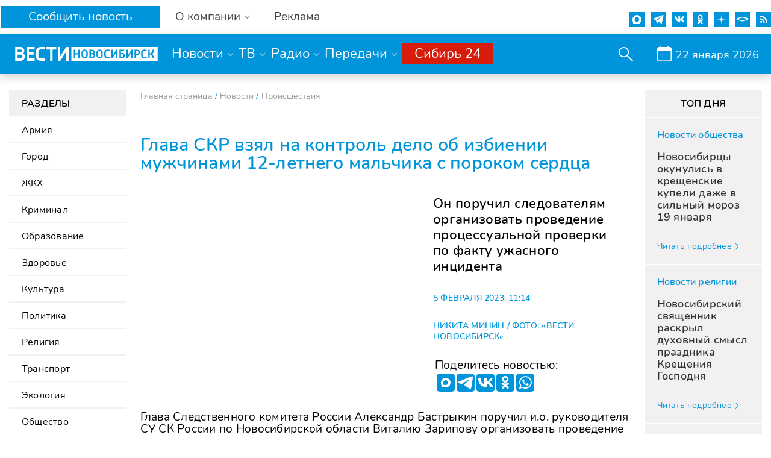

--- FILE ---
content_type: text/html; charset=UTF-8
request_url: https://www.nsktv.ru/news/proisshestviya/glava_skr_vzyal_na_kontrol_delo_ob_izbienii_muzhchinami_12_letnego_malchika_s_porokom_serdtsa/
body_size: 33584
content:
<!DOCTYPE html>
<html lang="ru" prefix="og: http://ogp.me/ns#">

<head>
    <meta http-equiv="X-UA-Compatible" content="IE=edge" />
    <meta name="viewport" content="width=device-width, initial-scale=1, maximum-scale=1">
    <meta name='wmail-verification' content='55c1371d033e4ae7b3dedb33bf566d10' />

    <meta http-equiv="Content-Type" content="text/html; charset=UTF-8" />
<meta name="keywords" content="Новости" />
<meta name="description" content="Глава СКР взял на контроль дело об избиении мужчинами 12-летнего мальчика с пороком сердца. Он поручил следователям организовать проведение процессуальной проверки по факту ужасного инцидента." />
<link href="/bitrix/cache/css/s1/gtrk_main/page_cfd7e91e28504fe20919f88f0849a13e/page_cfd7e91e28504fe20919f88f0849a13e_v1.css?17609518284203" type="text/css"  rel="stylesheet" />
<link href="/bitrix/cache/css/s1/gtrk_main/template_6381fe931faef9817ed22c4d792c1641/template_6381fe931faef9817ed22c4d792c1641_v1.css?176095182842486" type="text/css"  data-template-style="true" rel="stylesheet" />
<link href="/favicon.ico" type="image/x-icon" rel="icon" />
<link rel="icon"  type="image/x-icon" sizes="16x16" href="/bitrix/templates/gtrk_main/images/favicon16x16.ico"/>
<link rel="icon"  type="image/x-icon" sizes="32x32" href="/bitrix/templates/gtrk_main/images/favicon32x32.ico"/>
<link rel="icon"  type="image/x-icon" sizes="120x120" href="/bitrix/templates/gtrk_main/images/favicon120x120.ico"/>
<link href="/bitrix/templates/gtrk_main/css/jquery.jscrollpane.css" type="text/css" rel="stylesheet" media="screen" />
<link href="/bitrix/templates/gtrk_main/css/ui/jquery.ui.core.css" type="text/css" rel="stylesheet" media="screen" />
<link href="/bitrix/templates/gtrk_main/css/ui/jquery.ui.datepicker.css" type="text/css" rel="stylesheet" media="screen" />
<link href="/bitrix/templates/gtrk_main/css/ui/jquery.ui.theme.css?ver=1" type="text/css" rel="stylesheet" media="screen" />
<link href="/bitrix/templates/gtrk_main/css/ui/jquery.ui.menu.css?v=1" type="text/css" rel="stylesheet" media="screen" />
<link href="/bitrix/templates/gtrk_main/css/ui/jquery.ui.autocomplete.css" type="text/css" rel="stylesheet" media="screen" />
<link href="/bitrix/templates/gtrk_main/css/core-ui-select.css" type="text/css" rel="stylesheet" media="screen" />
<link href="/bitrix/templates/gtrk_main/css/redesign.css?v=9" type="text/css" rel="stylesheet" media="screen" />
<link href="/bitrix/templates/gtrk_main/css/nav.css?v=1" type="text/css" rel="stylesheet" media="screen" />
<link href="/bitrix/templates/gtrk_main/css/jquery.lightbox-0.5.css" type="text/css" rel="stylesheet" media="screen" />
<link href="//fonts.googleapis.com/css?family=PT+Serif&amp;subset=latin,cyrillic" type="text/css" rel="stylesheet" media="screen" />
<link href="//fonts.googleapis.com/css?family=PT+Sans+Caption:400,700&amp;subset=latin,cyrillic" type="text/css" rel="stylesheet" media="screen" />
<link href="//fonts.googleapis.com/css?family=PT+Sans&amp;subset=latin,cyrillic" type="text/css" rel="stylesheet" media="screen" />
<link href="/bitrix/templates/gtrk_main/css/font-awesome/css/font-awesome.min.css?v=1" type="text/css" rel="stylesheet" media="screen" />
<link href="/bitrix/templates/gtrk_main/css/slick/slick.css" type="text/css" rel="stylesheet" media="screen" />
<link href="/bitrix/templates/gtrk_main/css/slick/slick-theme.css" type="text/css" rel="stylesheet" media="screen" />
<link href="/bitrix/templates/gtrk_main/css/new-dizign.css?v=1769045257" type="text/css" rel="stylesheet" media="screen" />
<link href="/bitrix/templates/gtrk_main/css/datepicker.min.css" type="text/css" rel="stylesheet" />
<link rel="alternate" type="application/rss+xml" title="/news/rss/" href="/news/rss/" />
<link rel="amphtml" href="https://www.nsktv.ru/amp/240921/">



<script  src="/bitrix/cache/js/s1/gtrk_main/template_a7c3404a46809b0520c37e131bd7f01d/template_a7c3404a46809b0520c37e131bd7f01d_v1.js?1760951828654267"></script>
<script  src="/bitrix/cache/js/s1/gtrk_main/page_c049131b138b5a06d33be475049069cd/page_c049131b138b5a06d33be475049069cd_v1.js?17609518283821"></script>
<script type="text/javascript">var _ba = _ba || []; _ba.push(["aid", "61864f284cf77a57376b1529ddd29edd"]); _ba.push(["host", "www.nsktv.ru"]); (function() {var ba = document.createElement("script"); ba.type = "text/javascript"; ba.async = true;ba.src = (document.location.protocol == "https:" ? "https://" : "http://") + "bitrix.info/ba.js";var s = document.getElementsByTagName("script")[0];s.parentNode.insertBefore(ba, s);})();</script>


    <title>
        Глава СКР взял на контроль дело об избиении мужчинами 12-летнего мальчика с пороком сердца - Вести    </title>
    <meta name="og:title" content="Глава СКР взял на контроль дело об избиении мужчинами 12-летнего мальчика с пороком сердца" />
<meta name="og:url" content="http://www.nsktv.ru/news/proisshestviya/glava_skr_vzyal_na_kontrol_delo_ob_izbienii_muzhchinami_12_letnego_malchika_s_porokom_serdtsa/" />
<meta name="og:description" content="Он поручил следователям организовать проведение процессуальной проверки по факту ужасного инцидента" />
<meta name="og:type" content="article" />
<meta name="og:image" content="http://www.nsktv.ru" />
    <!-- tns-counter.ru -->
<script type="text/javascript">
    (function(win, doc, cb){
        (win[cb] = win[cb] || []).push(function() {
            try {
                tnsCounterVgtrk_ru = new TNS.TnsCounter({
                    'account':'vgtrk_ru',
                    'tmsec': 'nsktv_total'
                });
            } catch(e){}
        });

        var tnsscript = doc.createElement('script');
        tnsscript.type = 'text/javascript';
        tnsscript.async = true;
        tnsscript.src = ('https:' == doc.location.protocol ? 'https:' : 'http:') +
            '//www.tns-counter.ru/tcounter.js';
        var s = doc.getElementsByTagName('script')[0];
        s.parentNode.insertBefore(tnsscript, s);
    })(window, this.document,'tnscounter_callback');
</script>
<noscript>
    <img src="//www.tns-counter.ru/V13a****vgtrk_ru/ru/UTF-8/tmsec=nsktv_total/" width="0" height="0" alt="" />
</noscript>
<!--/ tns-counter.ru -->    <!--[if lt IE 9]>
        <script src="http://html5shiv.googlecode.com/svn/trunk/html5.js"></script><![endif]-->
    <script type="text/javascript" src="//vk.com/js/api/openapi.js?168"></script>
    <meta name="yandex-verification" content="9b7b52cc1244b0d4" />

</head>
<body>
    <!-- Yandex.Metrika counter -->
    <script type="text/javascript">
        (function(m, e, t, r, i, k, a) {
            m[i] = m[i] || function() {
                (m[i].a = m[i].a || []).push(arguments)
            };
            m[i].l = 1 * new Date();
            k = e.createElement(t), a = e.getElementsByTagName(t)[0], k.async = 1, k.src = r, a.parentNode.insertBefore(k, a)
        })
        (window, document, "script", "https://mc.yandex.ru/metrika/tag.js", "ym");

        ym(52324996, "init", {
            clickmap: true,
            trackLinks: true,
            accurateTrackBounce: true,
            webvisor:true
        });
    </script>
    <noscript>
        <div><img src="https://mc.yandex.ru/watch/52324996" style="position:absolute; left:-9999px;" alt="" /></div>
    </noscript>
    <!-- /Yandex.Metrika counter -->
    <!-- Yandex.Metrika counter -->
    <script type="text/javascript">
        (function(m, e, t, r, i, k, a) {
            m[i] = m[i] || function() {
                (m[i].a = m[i].a || []).push(arguments)
            };
            m[i].l = 1 * new Date();
            k = e.createElement(t), a = e.getElementsByTagName(t)[0], k.async = 1, k.src = r, a.parentNode.insertBefore(k, a)
        })
        (window, document, "script", "https://mc.yandex.ru/metrika/tag.js", "ym");

        ym(55382026, "init", {
            clickmap: true,
            trackLinks: true,
            accurateTrackBounce: true,
            webvisor: true,
            ecommerce: "dataLayer"
        });
    </script>
    <noscript>
        <div><img src="https://mc.yandex.ru/watch/55382026" style="position:absolute; left:-9999px;" alt="" /></div>
    </noscript>
    <!-- /Yandex.Metrika counter -->

    <div class="fixed_header mobile-dn">
        <div class="custom_container">
            <div class="custom_row flex s-b">
                <div class="wrapwrpawrap">
                    <div class="header_callback">
                        <a class="rbutton" href="/petition/">Сообщить новость</a>
                    </div>
                    <div class="header_about">
                        <a href="#" class="parent gray">О компании</a>
                        <div class="childlist">
                            <ul>
                                <li>
                                <a href="/about/contact/">Контакты</a>

                                </li>
                                <li>
                                    <a href="/about/leadership/">Руководство</a>
                                </li>
                                <li>
                                    <a href="/about/company/">Команда</a>
                                </li>
                                <li>
                                    <a href="/about/vacancy/">Вакансии</a>
                                </li>
                                <li>
                                    <a href="/about/purchases/">Документы</a>

                                </li>
                                <li>
                                    <a href="/about/promo-roliki/">Промо-ролики</a>

                                </li>

                                <li>
                                    <a href="/about/">История компании</a>
                                </li>

<!--                                <li>-->
<!--                                    <a href="/about/nsk_telefilm/">НовосибирскТелефильм</a>-->
<!--                                </li>-->
                            </ul>
                        </div>
                    </div>
                    <div class="header_rek">
                        <a href="/about/advertising/">Реклама</a>
                    </div>
                </div>
                <div class="header_icons">

                    <a href="https://max.ru/vestinsk" target="_blank" rel="nofollow">
                        <div class="max">
                            <svg width="15" height="15" viewBox="0 0 766 762" fill="none" xmlns="http://www.w3.org/2000/svg">
                                <path fill-rule="evenodd" clip-rule="evenodd" d="M391.211 759.328C316.204 759.328 281.347 748.379 220.758 704.579C182.433 753.853 61.0716 792.361 55.7792 726.479C55.7792 677.022 44.8293 635.23 32.4194 589.605C17.637 533.395 0.847168 470.798 0.847168 380.097C0.847168 163.471 178.601 0.5 389.204 0.5C599.989 0.5 765.151 171.501 765.151 382.104C765.858 589.451 598.556 758.222 391.211 759.328ZM394.314 187.743C291.75 182.451 211.815 253.443 194.113 364.767C179.513 456.929 205.428 569.165 227.51 575.005C238.095 577.56 264.74 556.025 281.347 539.418C308.808 558.389 340.786 569.782 374.056 572.45C480.33 577.562 571.136 496.656 578.272 390.499C582.426 284.118 500.602 194.014 394.314 187.926L394.314 187.743Z" fill="white"/>
                            </svg>
                        </div>
                    </a>

                    <div class="tg_icon">
                        <a href="https://t.me/newsnovosib" target="_blank" rel="nofollow">
                            <svg width="22" height="18" version="1.1" xmlns="http://www.w3.org/2000/svg" style="transform:scale(0.8);fill-rule:evenodd;clip-rule:evenodd;stroke-linejoin:round;stroke-miterlimit:1.41421;">
                                <path id="telegram-1" d="m 16.640824,17.848724 c 0.2898,0.205201 0.663303,0.256501 0.996303,0.130501 0.333001,-0.126901 0.577801,-0.411301 0.651601,-0.756002 0.782101,-3.6756 2.679302,-12.9789124 3.391202,-16.32241685 0.054,-0.2520008 -0.036,-0.5139013 -0.234,-0.6822019 -0.198,-0.1683003 -0.4725,-0.2169004 -0.7173,-0.1260002 C 16.954924,1.4894064 5.3332056,5.8499123 0.58299899,7.6076151 c -0.3015004,0.1116 -0.4977007,0.401401 -0.4878007,0.719102 0.0108,0.318601 0.2250004,0.594902 0.5337008,0.687602 2.13030341,0.6372 4.92660691,1.5237019 4.92660691,1.5237019 0,0 1.3068022,3.946501 1.9881033,5.953501 0.0855,0.252 0.2826004,0.450001 0.5427008,0.518401 0.2592004,0.06752 0.5364008,-0.0035 0.7299008,-0.1863 1.0944019,-1.033202 2.7864061,-2.630701 2.7864061,-2.630701 0,0 3.214804,2.3571 5.038207,3.655802 z m -9.909016,-7.809304 1.5111023,4.984202 0.3357005,-3.1563 c 0,0 5.8383092,-5.2659095 9.1665162,-8.2674126 0.0972,-0.0882 0.110701,-0.2358004 0.02968,-0.3393006 -0.08008,-0.1035 -0.227692,-0.1278002 -0.338392,-0.0576 C 13.579019,5.6663122 6.7318082,10.03942 6.731808,10.03942 Z" style="stroke-width:0.900001"></path>
                            </svg>
                        </a>
                    </div>
                    <a href="http://vk.com/nsktv_ru/" target="_blank" rel="nofollow">
                        <div class="vk">
                            <svg id="icon10" enable-background="new 0 0 24 24" height="512" viewBox="0 0 24 24" width="512" xmlns="http://www.w3.org/2000/svg">
                                <path d="m19.915 13.028c-.388-.49-.277-.708 0-1.146.005-.005 3.208-4.431 3.538-5.932l.002-.001c.164-.547 0-.949-.793-.949h-2.624c-.668 0-.976.345-1.141.731 0 0-1.336 3.198-3.226 5.271-.61.599-.892.791-1.225.791-.164 0-.419-.192-.419-.739v-5.105c0-.656-.187-.949-.74-.949h-4.126c-.419 0-.668.306-.668.591 0 .622.945.765 1.043 2.515v3.797c0 .832-.151.985-.486.985-.892 0-3.057-3.211-4.34-6.886-.259-.713-.512-1.001-1.185-1.001h-2.625c-.749 0-.9.345-.9.731 0 .682.892 4.073 4.148 8.553 2.17 3.058 5.226 4.715 8.006 4.715 1.671 0 1.875-.368 1.875-1.001 0-2.922-.151-3.198.686-3.198.388 0 1.056.192 2.616 1.667 1.783 1.749 2.076 2.532 3.074 2.532h2.624c.748 0 1.127-.368.909-1.094-.499-1.527-3.871-4.668-4.023-4.878z" /></svg>
                        </div>
                    </a>
                    <a href="https://ok.ru/vesti.novosibirsk" target="_blank" rel="nofollow">
                        <div class="odn">
                            <svg version="1.1" id="icon3" xmlns="http://www.w3.org/2000/svg" xmlns:xlink="http://www.w3.org/1999/xlink" x="0px" y="0px" viewBox="0 0 512.479 512.479" style="enable-background:new 0 0 512.479 512.479;" xml:space="preserve">
                                <g>
                                    <path style="fill:#9a9a9a;" d="M256.239,277.333c76.583,0,138.667-62.083,138.667-138.667S332.823,0,256.239,0
		S117.573,62.083,117.573,138.667C117.667,215.211,179.695,277.239,256.239,277.333z M256.239,64
		c41.237,0,74.667,33.429,74.667,74.667s-33.429,74.667-74.667,74.667s-74.667-33.429-74.667-74.667S215.002,64,256.239,64z" />
                                    <path style="fill:#9a9a9a;" d="M392.069,343.04c15.07-9.926,24.15-26.755,24.171-44.8c0.21-14.976-8.241-28.728-21.696-35.307
		c-13.824-6.905-30.372-5.35-42.667,4.011c-56.983,41.543-134.27,41.543-191.253,0c-12.314-9.312-28.833-10.865-42.667-4.011
		c-13.449,6.578-21.904,20.315-21.717,35.285c0.032,18.042,9.109,34.866,24.171,44.8c19.324,12.851,40.368,22.906,62.507,29.867
		c3.755,1.166,7.63,2.247,11.627,3.243l-64.469,63.04c-16.912,16.409-17.321,43.42-0.912,60.333
		c16.409,16.912,43.42,17.321,60.333,0.912c0.352-0.342,0.698-0.689,1.038-1.043l65.707-68.011l65.835,68.139
		c16.395,16.925,43.407,17.355,60.332,0.96c16.925-16.395,17.355-43.407,0.96-60.332c-0.343-0.354-0.692-0.702-1.047-1.044
		l-64.363-62.976c3.996-1.024,7.886-2.112,11.669-3.264C351.743,365.908,372.767,355.874,392.069,343.04z" />
                                </g>
                            </svg>
                        </div>
                    </a>

                    <a href="https://zen.yandex.ru/nsktv.ru" target="_blank" rel="nofollow">
                        <div class="zen">
                            <!-- Generator: Adobe Illustrator 24.0.2, SVG Export Plug-In . SVG Version: 6.00 Build 0)  -->
                            <svg version="1.1" id="icon1" xmlns="http://www.w3.org/2000/svg" xmlns:xlink="http://www.w3.org/1999/xlink" x="0px" y="0px"
                                 viewBox="0 0 35.4 35.4" style="enable-background:new 0 0 35.4 35.4;" xml:space="preserve">
                            <style type="text/css">
                                .st0{fill:#0095DA;}
                                .st1{display:none;fill:#FFFFFF;}
                                .st2{display:none;}
                            </style>
                                <path class="st0" style="stroke-width: inherit;" d="M35.5,17.5V18c-3.2,0.1-6.4,0.1-9.6,0.8c-3.7,0.9-6,3.2-6.9,6.9c-0.8,3.2-0.6,6.5-0.9,9.8h-0.5
                                c-0.3-3.3-0.1-6.6-0.9-9.8c-0.9-3.7-3.2-6-6.9-6.9c-3.2-0.7-6.4-0.7-9.6-0.8c0,0,0,0,0,0v-0.5c0,0,0,0,0,0c3.2-0.1,6.4-0.1,9.6-0.8
                                c3.7-0.9,6-3.2,6.9-6.9c0.8-3.2,0.6-6.5,0.9-9.8H18c0.3,3.3,0.1,6.6,0.9,9.8c0.9,3.7,3.2,6,6.9,6.9C29,17.4,32.3,17.4,35.5,17.5z"/>
                                <path class="st1" d="M-80.8-80.8c15,0,30.1,0,45.1,0c0,15,0,30.1,0,45.1c-15,0-30.1,0-45.1,0C-80.8-50.7-80.8-65.8-80.8-80.8z
                                M-40.3-58.1c-0.2,0-0.4,0-0.7,0c-2.8,0.2-5.6,0.3-8.3,0.7c-4.4,0.6-7.2,3.4-7.8,7.8c-0.4,2.8-0.5,5.6-0.7,8.4c0,0.2,0,0.4,0.1,0.7
                                c3.8,0,7.6,0.1,11.3-0.7c3-0.7,4.9-2.5,5.5-5.6c0.3-1.4,0.5-2.8,0.6-4.3C-40.2-53.3-40.3-55.6-40.3-58.1z M-58.3-40.6
                                c-0.3-3.3-0.1-6.6-0.9-9.8c-0.9-3.7-3.2-6-6.9-6.9c-3.2-0.7-6.4-0.7-9.6-0.8c-0.1,0-0.1,0.1-0.2,0.1c-0.2,2.8,0,7.9,0.5,10.4
                                c0.7,4,2.7,6,6.8,6.6c1.1,0.2,2.1,0.3,3.2,0.4C-63.2-40.5-60.8-40.6-58.3-40.6z M-75.9-58.6c3.5-0.3,6.8-0.1,10.1-1
                                c3.5-0.9,5.8-3.1,6.6-6.6c0.3-1.2,0.5-2.5,0.6-3.8c0.2-1.9,0.2-3.7,0.3-5.6c0-0.6-0.2-0.8-0.7-0.8c-1,0-2-0.1-3,0
                                c-2.5,0.2-5.1,0.3-7.6,0.7c-3.1,0.5-4.9,2.5-5.6,5.6C-76.1-66.3-75.9-62.5-75.9-58.6z M-53.9-76.4c0,0.1,0,0.1,0,0.2c-1,0-2,0-3,0
                                c-0.7,0-0.9,0.2-0.9,0.9c0.3,2.8,0.3,5.7,0.8,8.5c0.7,3.9,3,6.4,6.9,7.3c2.8,0.7,5.7,0.6,8.5,0.8c1.8,0.1,1.4,0,1.5-1.4
                                c0-1.2,0.1-2.3,0-3.5c-0.2-2.2-0.3-4.4-0.7-6.5c-0.5-3-2.4-4.9-5.4-5.4C-48.8-76-51.4-76.1-53.9-76.4z"/>
                                <path class="st2" d="M-40.3-58.1c0,2.4,0.1,4.8,0,7.1c-0.1,1.4-0.3,2.8-0.6,4.3c-0.6,3-2.5,4.9-5.5,5.6c-3.7,0.8-7.5,0.7-11.3,0.7
                                c0-0.3-0.1-0.5-0.1-0.7c0.2-2.8,0.3-5.6,0.7-8.4c0.6-4.4,3.4-7.2,7.8-7.8c2.7-0.4,5.5-0.5,8.3-0.7C-40.7-58.1-40.5-58.1-40.3-58.1z"
                                />
                            </svg>
                        </div>
                    </a>

                    <div class="smotrim_icon">
                        <a href="https://smotrim.ru/novosibirsk" target="_blank" rel="nofollow">
                            <svg xmlns="http://www.w3.org/2000/svg" xml:space="preserve" width="512px" height="512px" version="1.1" shape-rendering="geometricPrecision" text-rendering="geometricPrecision" image-rendering="optimizeQuality" fill-rule="evenodd" clip-rule="evenodd"  viewBox="0 0 512 512" xmlns:xlink="http://www.w3.org/1999/xlink">
                                <polygon fill="none" points="0,512 512,512 512,0 0,0 "/>
                                <polygon fill="none" id="smotrim_icon_line" stroke="white" stroke-width="30" stroke-miterlimit="22.9256" points="99.18,280.93 98.98,238.05 260.76,195.56 416.22,237.97 416.08,281.04 260.63,323.93 "/>
                            </svg>
                        </a>
                    </div>

                    <a href="https://www.nsktv.ru/rss.php" target="_blank" rel="nofollow">
                        <div class="rss">
                            <!-- Generator: Adobe Illustrator 19.0.0, SVG Export Plug-In . SVG Version: 6.00 Build 0)  -->
                            <svg version="1.1" id="icon4" xmlns="http://www.w3.org/2000/svg" xmlns:xlink="http://www.w3.org/1999/xlink" x="0px" y="0px" viewBox="0 0 331.947 331.947" style="enable-background:new 0 0 331.947 331.947;" xml:space="preserve">
                                <g>
                                    <g>
                                        <circle cx="46.507" cy="285.333" r="46.507" />
                                    </g>
                                </g>
                                <g>
                                    <g>
                                        <g>
                                            <path d="M0,120.64v60.373c83.307,0,150.827,67.627,150.827,150.827H211.2C211.2,215.253,116.587,120.64,0,120.64z" />
                                            <path d="M0,0v60.373c149.973,0,271.573,121.6,271.573,271.573h60.373C331.84,148.587,183.253,0,0,0z" />
                                        </g>
                                    </g>
                                </g>
                            </svg>
                        </div>
                    </a>
                </div>
            </div>
            <div class="custom_row mainline">
                <div class="custom_row flex s-b">
                    <div class="header_logo">
                                                    <a href="/">
                            <svg xmlns="http://www.w3.org/2000/svg" xml:space="preserve" width="21" height="175px" version="1.1" style="shape-rendering:geometricPrecision;text-rendering:geometricPrecision;image-rendering:optimizeQuality;fill-rule:evenodd;clip-rule:evenodd;width: 247px;height: 23px;     max-width: 100%;" viewBox="0 0 1691.84 164.46" xmlns:xlink="http://www.w3.org/1999/xlink" >

 <defs>
  <style type="text/css">

    .fil1 {fill:#FEFEFE}
    .fil0 {fill:#FEFEFE;fill-rule:nonzero}

  </style>
 </defs>
 <g id="icon5">
  <metadata id="icon8"></metadata>
  <g id="icon13">
   <polygon class="fil0" points="604.94,0.02 604.93,0.01 535.46,109.44 535.46,0.02 505.97,0.02 505.97,164.45 535.46,164.45 535.46,164.44 535.47,164.45 604.93,55.03 604.93,164.45 634.42,164.45 634.42,0.02 "></polygon>
   <polygon class="fil0" points="163.6,134.97 163.6,90.62 218.07,90.62 218.07,61.13 163.6,61.13 163.6,29.49 231.72,29.49 231.72,0 163.6,0 134.11,0 134.11,164.44 134.15,164.44 134.15,164.46 231.76,164.46 231.76,134.97 "></polygon>
   <polygon class="fil0" points="487.93,0.01 370.62,0.01 370.62,29.5 414.53,29.5 414.53,164.45 444.02,164.45 444.02,29.5 487.93,29.5 "></polygon>
   <path class="fil0" d="M97.8 74.28c7.09,-7.88 11.4,-18.31 11.4,-29.75 0,-24.59 -19.94,-44.53 -44.53,-44.53l-64.67 0 0 164.46c0,0 64.5,0 64.52,0 28.29,0 51.23,-22.94 51.23,-51.23 0,-15.59 -6.96,-29.55 -17.95,-38.95zm-68.31 -44.78l0 0 34.59 0 0 0c0.01,0 0.01,0 0.02,0 8.73,0 15.82,7.08 15.82,15.81 0,8.74 -7.09,15.82 -15.82,15.82 -0.01,0 -0.01,0 -0.02,0l0 0.01 -34.59 0 0 -31.64zm34.9 105.46l0 0 0 0 -34.9 0 0 -44.34 34.9 0c12.24,0 22.16,9.93 22.16,22.17 0,12.24 -9.92,22.17 -22.16,22.17z"></path>
   <path class="fil0" d="M303.01 134.97c-15.33,0 -27.74,-12.44 -27.74,-27.77l0 -49.96c0,-15.32 12.43,-27.75 27.75,-27.75l49.56 0 0 -29.49 -50.89 0c-30.88,0 -55.91,25.03 -55.91,55.91l0 52.64c0,30.88 25.03,55.91 55.91,55.91l50.89 0 0 -29.49 -49.57 0z"></path>
  </g>
  <path class="fil1" d="M666.47 0.33l1025.37 0 0 163.8 -1025.37 0 0 -163.8zm29.05 131.39l17.57 0 0 -42.9 35.73 0 0 42.9 17.71 0 0 -98.98 -17.71 0 0 41.14 -35.73 0 0 -41.14 -17.57 0 0 98.98zm90.93 -38.36c0,27.08 16.98,40.26 37.92,40.26 20.94,0 37.92,-13.18 37.92,-40.26l0 -21.97c0,-27.08 -16.98,-40.55 -37.92,-40.55 -20.94,0 -37.92,13.47 -37.92,40.55l0 21.97zm17.57 -1.32l0 -19.62c0,-18.89 8.49,-26.36 20.35,-26.36 11.71,0 20.21,7.47 20.21,26.36l0 19.62c0,19.18 -8.5,26.35 -20.21,26.35 -11.86,0 -20.35,-7.17 -20.35,-26.35zm109.67 39.68c22.98,0 36.02,-14.2 36.02,-29.43 0,-10.25 -5.57,-18.6 -16.4,-22.55 7.9,-4.1 12.74,-10.84 12.74,-20.06 0,-15.67 -12.3,-26.94 -32.66,-26.94l-31.18 0 0 98.98 31.48 0zm-13.91 -58.13l0 -25.62 13.17 0c10.4,0 15.09,5.27 15.09,12.73 0,7.77 -5.86,12.89 -16.11,12.89l-12.15 0zm0 42.9l0 -28.26 14.93 0c11.72,0 16.99,5.86 16.99,14.06 0,8.2 -6.45,14.2 -18.16,14.2l-13.76 0zm64.13 -23.13c0,27.08 16.98,40.26 37.92,40.26 20.94,0 37.93,-13.18 37.93,-40.26l0 -21.97c0,-27.08 -16.99,-40.55 -37.93,-40.55 -20.94,0 -37.92,13.47 -37.92,40.55l0 21.97zm17.57 -1.32l0 -19.62c0,-18.89 8.49,-26.36 20.35,-26.36 11.72,0 20.21,7.47 20.21,26.36l0 19.62c0,19.18 -8.49,26.35 -20.21,26.35 -11.86,0 -20.35,-7.17 -20.35,-26.35zm139.83 22.26c-7.76,2.48 -15.81,4.09 -24.89,4.09 -13.18,0 -21.82,-7.17 -21.82,-26.35l0 -19.62c0,-18.89 8.64,-26.36 21.82,-26.36 9.08,0 17.13,1.76 24.89,4.1l3.37 -14.79c-9.66,-2.92 -18.45,-4.53 -28.41,-4.53 -22.55,0 -39.24,13.17 -39.24,40.26l0 22.26c0,27.08 16.69,40.26 39.24,40.26 10.11,0 18.89,-1.46 28.41,-4.54l-3.37 -14.78zm21.23 17.42l14.5 0 40.85 -65.01c-0.44,5.56 -0.59,10.83 -0.59,15.08l0 49.93 17.57 0 0 -98.98 -14.2 0 -40.85 65.6c0.29,-5.42 0.29,-10.55 0.29,-14.65l0 -50.95 -17.57 0 0 98.98zm94.88 0l35.44 0c19.18,0 31.33,-13.76 31.33,-30.31 0,-16.4 -12.15,-30.02 -31.33,-30.02l-17.87 0 0 -23.72 40.42 0 0 -14.93 -57.99 0 0 98.98zm17.57 -14.94l0 -30.45 17.57 0c8.5,0 13.62,5.86 13.62,15.08 0,9.22 -5.12,15.37 -13.62,15.37l-17.57 0zm66.04 14.94l14.5 0 40.85 -65.01c-0.44,5.56 -0.59,10.83 -0.59,15.08l0 49.93 17.57 0 0 -98.98 -14.2 0 -40.85 65.6c0.29,-5.42 0.29,-10.55 0.29,-14.65l0 -50.95 -17.57 0 0 98.98zm94.88 0l17.57 0 0 -37.63 16.55 0c19.03,0 31.18,-14.06 31.18,-30.46 0,-16.54 -12.15,-30.89 -31.18,-30.89l-34.12 0 0 98.98zm17.57 -52.57l0 -31.18 15.96 0c8.64,0 13.76,6.44 13.76,15.66 0,9.23 -5.12,15.52 -13.76,15.52l-15.96 0zm125.19 35.15c-7.76,2.48 -15.81,4.09 -24.89,4.09 -13.18,0 -21.82,-7.17 -21.82,-26.35l0 -19.62c0,-18.89 8.64,-26.36 21.82,-26.36 9.08,0 17.13,1.76 24.89,4.1l3.37 -14.79c-9.67,-2.92 -18.45,-4.53 -28.41,-4.53 -22.55,0 -39.24,13.17 -39.24,40.26l0 22.26c0,27.08 16.69,40.26 39.24,40.26 10.1,0 18.89,-1.46 28.41,-4.54l-3.37 -14.78zm21.23 17.42l17.57 0 0 -39.53 13.77 -5.13 21.81 44.66 20.5 0 -26.21 -50.95c6.59,-2.79 10.54,-8.06 13.03,-17.58l8.06 -30.45 -17.43 0 -7.03 25.77c-1.61,5.86 -4.24,9.52 -10.69,11.71l-15.81 5.27 0 -42.75 -17.57 0 0 98.98z"></path>
 </g>
</svg>
                            </a>
                                            </div>
                    <div class="header_menu">
                        <div class="menu_point">
                            <a href="/news/" class="parent">Новости</a>
                            <div class="childlist">
                                <ul>
                                    <li><a href="/news/army/">Армия</a></li>
                                    <li><a href="/news/city/">Город</a></li>
                                    <li><a href="/news/zhkkh/">ЖКХ</a></li>
                                    <li><a href="/news/crime/">Криминал</a></li>
                                    <li><a href="/news/education/">Образование</a></li>
                                    <li><a href="/news/medicine/">Здоровье</a></li>
                                    <li><a href="/news/kultura_i_iskusstvo/">Культура</a></li>
                                    <li><a href="/news/politika/">Политика</a></li>
                                    <li><a href="/news/religiya/">Религия</a></li>
                                    <li><a href="/news/transport/">Транспорт</a></li>
                                    <li><a href="/news/ekologiya/">Экология</a></li>
                                    <li><a href="/news/obshchestvo/">Общество</a></li>
                                    <li><a href="/news/proisshestviya/">Происшествия</a></li>
                                    <li><a href="/news/selskoe_khozyaystvo/">Сельская жизнь </a></li>
                                    <li><a href="/news/sport/">Спорт</a></li>
                                    <li><a href="/news/ekonomika_i_biznes/">Экономика</a></li>
                                    <li><a href="/news/technology/">Наука</a></li>
                                </ul>
                            </div>
                        </div>
                        <div class="menu_point">
                            <a href="#" class="parent">ТВ</a>
                            <div class="childlist">
                                <ul>
                                    <li><a href="/onair/russia_1/">Россия 1</a></li>
                                    <li><a href="/onair/russia_24/">Россия 24</a></li>

                                </ul>
                            </div>
                        </div>
                        <div class="menu_point">
                            <a href="#" class="parent">Радио</a>
                            <div class="childlist">
                                <ul>
                                    <li><a href="/onair/vesti_fm/">Вести FM</a></li>
                                    <li><a href="/onair/radio_mayak/">Радио Маяк</a></li>
                                    <li><a href="/onair/radio_russia/">Радио России</a></li>
                                </ul>
                            </div>
                        </div>
                        <div class="menu_point">
                            <a href="#" class="parent">Передачи</a>
                            <div class="childlist">
                                <ul>
                                    
    <li><a href="/broadcasts/est_mnenie/">Есть мнение</a></li>
    <li><a href="/broadcasts/sobitiya_nedelyi/">События недели</a></li>
    <li><a href="/broadcasts/iz_sibiri_k_pobede/">Из Сибири к Победе-80</a></li>
    <li><a href="/broadcasts/spetsproekty/">Спецпроекты</a></li>
    <li><a href="/broadcasts/poleznaya_peredacha/">Полезная передача</a></li>
    <li><a href="/broadcasts/dela_semeynye/">Дела семейные</a></li>
    <li><a href="/broadcasts/vesti_comment/">Комментарий</a></li>
    <li><a href="/broadcasts/zdorovaya_sreda/">Здоровая среда</a></li>
    <li><a href="/broadcasts/sportivnaya_sreda/">Спортивная среда</a></li>
    <li><a href="/broadcasts/">Все передачи ...</a></li>

                                </ul>
                            </div>
                        </div>
                        <div class="menu_point">
                            <div class="menu_point__red">
                                <a href="/onair/sibir_24/" class="">Сибирь 24</a>
<!--                                <a href="/presskonf/" class="">Трансляции</a>-->
                            </div>
                        </div>
                    </div>
                    <div class="header_search_cal">
                        <form method="get" action="https://www.nsktv.ru/search/" class="header_search">
                            <input type="text" id="search" name="q" placeholder="Поиск по тексту">
                            <a href="/search/#" id="text_search"><i class="fa fa-search" aria-hidden="true"></i></a>
                            <div id="seacrhbutton" type="submit"></div>
                        </form>
                        <div class="header_calendar">
                            <div id="calendar" class="calendar-icon calendar-text close">22 января 2026</div>

                            <div id="air_calendar" class="close">
                                <div class="datepicker-here"></div>
                            </div>

                            <!-- <div class="calendar-field-block">
                                <div class="sub-tr"></div>
                                <script type="text/javascript">
	var calendar_days = {"1.1.2026":{"day":"1","month":"1","year":"2026"},"2.1.2026":{"day":"2","month":"1","year":"2026"},"3.1.2026":{"day":"3","month":"1","year":"2026"},"4.1.2026":{"day":"4","month":"1","year":"2026"},"5.1.2026":{"day":"5","month":"1","year":"2026"},"6.1.2026":{"day":"6","month":"1","year":"2026"},"7.1.2026":{"day":"7","month":"1","year":"2026"},"8.1.2026":{"day":"8","month":"1","year":"2026"},"9.1.2026":{"day":"9","month":"1","year":"2026"},"10.1.2026":{"day":"10","month":"1","year":"2026"},"11.1.2026":{"day":"11","month":"1","year":"2026"},"12.1.2026":{"day":"12","month":"1","year":"2026"},"13.1.2026":{"day":"13","month":"1","year":"2026"},"14.1.2026":{"day":"14","month":"1","year":"2026"},"15.1.2026":{"day":"15","month":"1","year":"2026"},"16.1.2026":{"day":"16","month":"1","year":"2026"},"17.1.2026":{"day":"17","month":"1","year":"2026"},"18.1.2026":{"day":"18","month":"1","year":"2026"},"19.1.2026":{"day":"19","month":"1","year":"2026"},"20.1.2026":{"day":"20","month":"1","year":"2026"},"21.1.2026":{"day":"21","month":"1","year":"2026"}};
</script>

<div id="calendar-block">
	<div id="datepicker-loader" style="display: none;"></div>
	<div id="datepicker"></div>
	<input type="hidden" name="ib" value="1" />
</div>                            </div> -->
                        </div>

                    </div>
                </div>
            </div>
        </div>
    </div>

    <div class="fixed_header mobile_header">
        <div class="mobile_menu_btn">
            <span class="m_btn_ll"></span>
            <span class="m_btn_lc"></span>
            <span class="m_btn_lr"></span>
        </div>
        <div class="mobile_menu_logo">
            <a href="/">
            <svg xmlns="http://www.w3.org/2000/svg" xml:space="preserve" width="1801px" height="175px" version="1.1" style="shape-rendering:geometricPrecision;text-rendering:geometricPrecision;image-rendering:optimizeQuality;fill-rule:evenodd;clip-rule:evenodd;width: 238px;height: 20px;max-width: 100%;" viewBox="0 0 1691.84 164.46" xmlns:xlink="http://www.w3.org/1999/xlink" >
 <defs>
  <style type="text/css">

    .fil1 {fill:#FEFEFE}
    .fil0 {fill:#FEFEFE;fill-rule:nonzero}

  </style>
 </defs>
 <g id="icon7">
  <metadata id="icon15"></metadata>
  <g id="icon12">
   <polygon class="fil0" points="604.94,0.02 604.93,0.01 535.46,109.44 535.46,0.02 505.97,0.02 505.97,164.45 535.46,164.45 535.46,164.44 535.47,164.45 604.93,55.03 604.93,164.45 634.42,164.45 634.42,0.02 "></polygon>
   <polygon class="fil0" points="163.6,134.97 163.6,90.62 218.07,90.62 218.07,61.13 163.6,61.13 163.6,29.49 231.72,29.49 231.72,0 163.6,0 134.11,0 134.11,164.44 134.15,164.44 134.15,164.46 231.76,164.46 231.76,134.97 "></polygon>
   <polygon class="fil0" points="487.93,0.01 370.62,0.01 370.62,29.5 414.53,29.5 414.53,164.45 444.02,164.45 444.02,29.5 487.93,29.5 "></polygon>
   <path class="fil0" d="M97.8 74.28c7.09,-7.88 11.4,-18.31 11.4,-29.75 0,-24.59 -19.94,-44.53 -44.53,-44.53l-64.67 0 0 164.46c0,0 64.5,0 64.52,0 28.29,0 51.23,-22.94 51.23,-51.23 0,-15.59 -6.96,-29.55 -17.95,-38.95zm-68.31 -44.78l0 0 34.59 0 0 0c0.01,0 0.01,0 0.02,0 8.73,0 15.82,7.08 15.82,15.81 0,8.74 -7.09,15.82 -15.82,15.82 -0.01,0 -0.01,0 -0.02,0l0 0.01 -34.59 0 0 -31.64zm34.9 105.46l0 0 0 0 -34.9 0 0 -44.34 34.9 0c12.24,0 22.16,9.93 22.16,22.17 0,12.24 -9.92,22.17 -22.16,22.17z"></path>
   <path class="fil0" d="M303.01 134.97c-15.33,0 -27.74,-12.44 -27.74,-27.77l0 -49.96c0,-15.32 12.43,-27.75 27.75,-27.75l49.56 0 0 -29.49 -50.89 0c-30.88,0 -55.91,25.03 -55.91,55.91l0 52.64c0,30.88 25.03,55.91 55.91,55.91l50.89 0 0 -29.49 -49.57 0z"></path>
  </g>
  <path class="fil1" d="M666.47 0.33l1025.37 0 0 163.8 -1025.37 0 0 -163.8zm29.05 131.39l17.57 0 0 -42.9 35.73 0 0 42.9 17.71 0 0 -98.98 -17.71 0 0 41.14 -35.73 0 0 -41.14 -17.57 0 0 98.98zm90.93 -38.36c0,27.08 16.98,40.26 37.92,40.26 20.94,0 37.92,-13.18 37.92,-40.26l0 -21.97c0,-27.08 -16.98,-40.55 -37.92,-40.55 -20.94,0 -37.92,13.47 -37.92,40.55l0 21.97zm17.57 -1.32l0 -19.62c0,-18.89 8.49,-26.36 20.35,-26.36 11.71,0 20.21,7.47 20.21,26.36l0 19.62c0,19.18 -8.5,26.35 -20.21,26.35 -11.86,0 -20.35,-7.17 -20.35,-26.35zm109.67 39.68c22.98,0 36.02,-14.2 36.02,-29.43 0,-10.25 -5.57,-18.6 -16.4,-22.55 7.9,-4.1 12.74,-10.84 12.74,-20.06 0,-15.67 -12.3,-26.94 -32.66,-26.94l-31.18 0 0 98.98 31.48 0zm-13.91 -58.13l0 -25.62 13.17 0c10.4,0 15.09,5.27 15.09,12.73 0,7.77 -5.86,12.89 -16.11,12.89l-12.15 0zm0 42.9l0 -28.26 14.93 0c11.72,0 16.99,5.86 16.99,14.06 0,8.2 -6.45,14.2 -18.16,14.2l-13.76 0zm64.13 -23.13c0,27.08 16.98,40.26 37.92,40.26 20.94,0 37.93,-13.18 37.93,-40.26l0 -21.97c0,-27.08 -16.99,-40.55 -37.93,-40.55 -20.94,0 -37.92,13.47 -37.92,40.55l0 21.97zm17.57 -1.32l0 -19.62c0,-18.89 8.49,-26.36 20.35,-26.36 11.72,0 20.21,7.47 20.21,26.36l0 19.62c0,19.18 -8.49,26.35 -20.21,26.35 -11.86,0 -20.35,-7.17 -20.35,-26.35zm139.83 22.26c-7.76,2.48 -15.81,4.09 -24.89,4.09 -13.18,0 -21.82,-7.17 -21.82,-26.35l0 -19.62c0,-18.89 8.64,-26.36 21.82,-26.36 9.08,0 17.13,1.76 24.89,4.1l3.37 -14.79c-9.66,-2.92 -18.45,-4.53 -28.41,-4.53 -22.55,0 -39.24,13.17 -39.24,40.26l0 22.26c0,27.08 16.69,40.26 39.24,40.26 10.11,0 18.89,-1.46 28.41,-4.54l-3.37 -14.78zm21.23 17.42l14.5 0 40.85 -65.01c-0.44,5.56 -0.59,10.83 -0.59,15.08l0 49.93 17.57 0 0 -98.98 -14.2 0 -40.85 65.6c0.29,-5.42 0.29,-10.55 0.29,-14.65l0 -50.95 -17.57 0 0 98.98zm94.88 0l35.44 0c19.18,0 31.33,-13.76 31.33,-30.31 0,-16.4 -12.15,-30.02 -31.33,-30.02l-17.87 0 0 -23.72 40.42 0 0 -14.93 -57.99 0 0 98.98zm17.57 -14.94l0 -30.45 17.57 0c8.5,0 13.62,5.86 13.62,15.08 0,9.22 -5.12,15.37 -13.62,15.37l-17.57 0zm66.04 14.94l14.5 0 40.85 -65.01c-0.44,5.56 -0.59,10.83 -0.59,15.08l0 49.93 17.57 0 0 -98.98 -14.2 0 -40.85 65.6c0.29,-5.42 0.29,-10.55 0.29,-14.65l0 -50.95 -17.57 0 0 98.98zm94.88 0l17.57 0 0 -37.63 16.55 0c19.03,0 31.18,-14.06 31.18,-30.46 0,-16.54 -12.15,-30.89 -31.18,-30.89l-34.12 0 0 98.98zm17.57 -52.57l0 -31.18 15.96 0c8.64,0 13.76,6.44 13.76,15.66 0,9.23 -5.12,15.52 -13.76,15.52l-15.96 0zm125.19 35.15c-7.76,2.48 -15.81,4.09 -24.89,4.09 -13.18,0 -21.82,-7.17 -21.82,-26.35l0 -19.62c0,-18.89 8.64,-26.36 21.82,-26.36 9.08,0 17.13,1.76 24.89,4.1l3.37 -14.79c-9.67,-2.92 -18.45,-4.53 -28.41,-4.53 -22.55,0 -39.24,13.17 -39.24,40.26l0 22.26c0,27.08 16.69,40.26 39.24,40.26 10.1,0 18.89,-1.46 28.41,-4.54l-3.37 -14.78zm21.23 17.42l17.57 0 0 -39.53 13.77 -5.13 21.81 44.66 20.5 0 -26.21 -50.95c6.59,-2.79 10.54,-8.06 13.03,-17.58l8.06 -30.45 -17.43 0 -7.03 25.77c-1.61,5.86 -4.24,9.52 -10.69,11.71l-15.81 5.27 0 -42.75 -17.57 0 0 98.98z"></path>
 </g>
</svg>
            </a>
        </div>
        <div class="mobile_menu_search">
            <a href="/search/">
                <img src="/images/search.png" alt="ВЕСТИ Новосибирск">
            </a>
        </div>
    </div>

    <div class="mobile_top_menu">
        <ul>

        <li class="parent mod">
                <a href="/petition/" class="footer_title mod">
                    <span>
                    <svg version="1.1" id="mobiconsugnews" xmlns="http://www.w3.org/2000/svg" xmlns:xlink="http://www.w3.org/1999/xlink" x="0px" y="0px"
                        viewBox="0 0 512 512" style="enable-background:new 0 0 512 512;" xml:space="preserve">
                    <g>
                        <path d="M503.2,186.8l-25-25c-11.7-11.7-30.7-11.7-42.4,0L383,214.5V45c0-24.8-20.2-45-45-45H45C20.2,0,0,20.2,0,45v422
                            c0,24.8,20.2,45,45,45h293c24.8,0,45-20.2,45-45V348l120.2-118.7C514.9,217.6,514.9,198.5,503.2,186.8L503.2,186.8z M323.8,364.3
                            l-45.1,21.1l21-45.1l112-112l24.8,24.8L323.8,364.3z M353,467c0,8.3-6.7,15-15,15H45c-8.3,0-15-6.7-15-15V45c0-8.3,6.7-15,15-15
                            h293c8.3,0,15,6.7,15,15v199.5c-83.2,83.2-77.7,77.2-79.3,80.6L234.1,410c-2.7,5.7-1.5,12.5,3,17s11.2,5.7,16.9,3l84.9-39.6
                            c3.1-1.5,3.6-2.4,14.1-12.7V467z M457.8,231.9L432.9,207l24-24l25,25L457.8,231.9z"/>
                        <path d="M143.5,192.3h-32c-26.4,0-48-21.6-48-48v-32c0-26.4,21.6-48,48-48h32c26.4,0,48,21.6,48,48v32
                            C191.5,170.7,169.9,192.3,143.5,192.3z M127.5,160.3L127.5,160.3c17.7,0,32-14.3,32-32v0c0-17.7-14.3-32-32-32h0
                            c-17.7,0-32,14.3-32,32v0C95.5,146,109.8,160.3,127.5,160.3z"/>
                        <path d="M303.5,117.6h-53.3c-8.8,0-16-7.2-16-16s7.2-16,16-16h53.3c8.8,0,16,7.2,16,16S312.3,117.6,303.5,117.6z"/>
                        <path d="M303.5,181.6h-53.3c-8.8,0-16-7.2-16-16s7.2-16,16-16h53.3c8.8,0,16,7.2,16,16S312.3,181.6,303.5,181.6z"/>
                        <path d="M303.5,267h-224c-8.8,0-16-7.2-16-16c0-8.8,7.2-16,16-16h224c8.8,0,16,7.2,16,16S312.3,267,303.5,267z"/>
                        <path d="M209.7,347H73.2c-5.4,0-9.7-7.2-9.7-16s4.4-16,9.7-16h136.5c5.4,0,9.7,7.2,9.7,16S215.1,347,209.7,347z"/>
                        <path d="M209.7,427H73.2c-5.4,0-9.7-7.2-9.7-16s4.4-16,9.7-16h136.5c5.4,0,9.7,7.2,9.7,16S215.1,427,209.7,427z"/>
                    </g>
                    </svg>
                    </span> Сообщить новость
                </a>
            </li>

        <li class="parent">
                <a href="#">
                    <span>
                    <svg version="1.1" id="mobiconnews" xmlns="http://www.w3.org/2000/svg" xmlns:xlink="http://www.w3.org/1999/xlink" x="0px"
                    y="0px" viewBox="0 0 512 512" style="enable-background:new 0 0 512 512;" xml:space="preserve">
                <path d="M437.3,512H80c-44.1,0-80-35.9-80-80V58.7C0,26.3,26.3,0,58.7,0h266.7C357.7,0,384,26.3,384,58.7V64h69.3
                    c32.4,0,58.7,26.3,58.7,58.7V432c0,40.9-30.8,74.7-70.4,79.4C440.2,511.8,438.8,512,437.3,512z M384,96v336c0,26.5,21.5,48,48,48
                    c26.5,0,48-21.5,48-48V122.7C480,108,468,96,453.3,96H384z M58.7,32C44,32,32,44,32,58.7V432c0,26.5,21.5,48,48,48h288
                    c-10.1-13.4-16-30-16-48V58.7C352,44,340,32,325.3,32H58.7z"/>
                <path d="M144,192h-32c-26.5,0-48-21.5-48-48v-32c0-26.5,21.5-48,48-48h32c26.5,0,48,21.5,48,48v32C192,170.5,170.5,192,144,192z
                    M128,160L128,160c17.7,0,32-14.3,32-32v0c0-17.7-14.3-32-32-32h0c-17.7,0-32,14.3-32,32v0C96,145.7,110.3,160,128,160z"/>
                <path d="M304,117.3h-53.3c-8.8,0-16-7.2-16-16s7.2-16,16-16H304c8.8,0,16,7.2,16,16S312.8,117.3,304,117.3z"/>
                <path d="M304,181.3h-53.3c-8.8,0-16-7.2-16-16s7.2-16,16-16H304c8.8,0,16,7.2,16,16C320,174.2,312.8,181.3,304,181.3z"/>
                <path d="M304,266.7H80c-8.8,0-16-7.2-16-16c0-8.8,7.2-16,16-16h224c8.8,0,16,7.2,16,16C320,259.5,312.8,266.7,304,266.7z"/>
                <path d="M304,346.7H80c-8.8,0-16-7.2-16-16c0-8.8,7.2-16,16-16h224c8.8,0,16,7.2,16,16C320,339.5,312.8,346.7,304,346.7z"/>
                <path d="M304,426.7H80c-8.8,0-16-7.2-16-16c0-8.8,7.2-16,16-16h224c8.8,0,16,7.2,16,16C320,419.5,312.8,426.7,304,426.7z"/>
                </svg>
                    </span> Новости
                </a>
                <ul class="child">
                    <li><a href="/news/army/">Армия</a></li>
                    <li><a href="/news/city/">Город</a></li>
                    <li><a href="/broadcasts/est_mnenie/">ЖКХ</a></li>
                    <li><a href="/news/crime/">Криминал</a></li>
                    <li><a href="/news/education/">Образование</a></li>
                    <li><a href="/news/medicine/">Здоровье</a></li>
                    <li><a href="/news/kultura_i_iskusstvo/">Культура</a></li>
                    <li><a href="/news/politika/">Политика</a></li>
                    <li><a href="/news/religiya/">Религия</a></li>
                    <li><a href="/news/transport/">Транспорт</a></li>
                    <li><a href="/news/ekologiya/">Экология</a></li>
                    <li><a href="/news/obshchestvo/">Общество</a></li>
                    <li><a href="/news/proisshestviya/">Происшествия</a></li>
                    <li><a href="/news/selskoe_khozyaystvo/">Сельская жизнь</a></li>
                    <li><a href="/news/sport/">Спорт</a></li>
                    <li><a href="/news/ekonomika_i_biznes/">Экономика</a></li>
                    <li><a href="/news/technology/">Наука</a></li>
                </ul>
            </li>

            <li class="parent mod">
                <a href="/about/contact/" class="footer_title mod">
                    <span>
                    <svg version="1.1" id="mobiconcont" xmlns="http://www.w3.org/2000/svg" xmlns:xlink="http://www.w3.org/1999/xlink" x="0px" y="0px"
                        viewBox="0 0 512 512" style="enable-background:new 0 0 512 512;" xml:space="preserve">
                    <style type="text/css">
                        .st0{stroke:#39ace2;stroke-width:11;stroke-miterlimit:10;}
                    </style>
                    <g id="Page-1">
                        <g id="_x30_66---Contact" transform="translate(-1)">
                            <path id="Shape" class="st0" d="M474,89.1H177.7l-19.2-63.5c-4.5-14.8-20.2-23.1-35-18.8L81.1,19.3c-4.7,1.4-9,3.9-12.3,7.5
                                l-48,49.6c-3.6,3.7-6.1,8.5-7.2,13.6C8.7,112.5-4.7,194.2,27.2,299.9s88.4,166.7,105.1,182.9c3.7,3.6,8.4,6.2,13.5,7.4l67.5,15.6
                                c2.1,0.5,4.2,0.7,6.4,0.7c2.8,0,5.4-0.4,8.1-1.2l23.5-6.9l18.9-5.6c7.2-2.1,13.3-7,16.8-13.6c3.5-6.5,4.3-14.2,2.2-21.3
                                l-10.5-35.1H474c18.4,0,33.4-15,33.4-33.4v-267C507.4,104.1,492.4,89.1,474,89.1z M343.2,253.4l148.1-137.5c0.7,1.8,1,3.6,1,5.6
                                v268.9c0,1.8-0.3,3.5-0.9,5.3L343.2,253.4z M475.5,104.8c1,0,1.9,0.1,2.9,0.3l-176,163.2c-6.4,6-16.4,6-22.8,0l-121-111.9l9-2.7
                                c7.3-2.1,13.4-7,16.9-13.7c3.5-6.5,4.3-14.3,2.2-21.4l-4.2-13.9L475.5,104.8z M137.2,350.3c-17.3-21.3-30.2-45.8-37.9-72.1
                                C88.4,245.1,87,209.5,95,175.7c0.2-0.5,0.6-0.8,1-0.9l43.7-12.9l98.7,91.3L137.2,350.3z M272.5,472.6c-1.5,2.7-3.9,4.7-6.9,5.5
                                l-11.1,3.2l-16,4.7l-15.6,4.5c-2,0.6-4,0.7-6,0.2l-68-15.7c-2.1-0.5-4-1.6-5.6-3.1c-16-15.6-70.5-74.4-101.4-176.9
                                S23.8,114,28.4,92.4c0.5-2.1,1.5-4,3-5.5L79.5,37c1.4-1.5,3.2-2.5,5-3.1l15.7-4.6l16.1-4.7l11-3.2c6.1-1.9,12.5,1.6,14.5,7.7
                                l28.6,94.6c0.9,2.9,0.6,5.9-0.9,8.6s-3.9,4.7-6.9,5.5l-11.1,3.2l-16.1,4.7l-44.2,13c-6.1,1.8-10.7,6.5-12.5,12.6
                                c-8.9,37-7.4,75.7,4.4,111.8c10.3,36.7,30.5,69.9,58.4,96c4.7,4.1,11.3,5.6,17.3,3.7l44.3-13.1l16.1-4.7l11-3.2
                                c6.1-1.9,12.5,1.6,14.5,7.7l28.6,94.6C274.2,466.9,273.9,470,272.5,472.6z M273.7,407.2l-12.9-42.6c-4.6-15-20.3-23.3-35.2-18.9
                                l-71.4,21.1c-0.5,0.2-1.1,0.1-1.5-0.3c-1.2-1-2.6-2.4-4-3.7l102.2-98.2l17.3,16c12.9,11.9,32.8,11.9,45.7,0l16.9-15.8l147.9,142
                                c-1.1,0.2-2.2,0.4-3.2,0.4L273.7,407.2L273.7,407.2z"/>
                        </g>
                    </g>
                    <path d="M320.1,188.7h-53.3c-8.8,0-16-7.2-16-16s7.2-16,16-16h53.3c8.8,0,16,7.2,16,16S328.9,188.7,320.1,188.7z"/>
                    </svg>
                    </span> Контакты
                </a>
            </li>

            <li class="parent mod">
                <a href="/about/leadership/" class="footer_title mod">
                    <span>
                    <svg version="1.1" id="mobiconlead" xmlns="http://www.w3.org/2000/svg" xmlns:xlink="http://www.w3.org/1999/xlink" x="0px" y="0px"
                        viewBox="0 0 512 512" style="enable-background:new 0 0 512 512;" xml:space="preserve">
                    <path d="M512,336.3c0-26-21.1-47.1-47.1-47.1h-33.2V127.5c0-30.4-24.7-55.2-55.2-55.2H342C334.9,31.3,299,0,256,0
                        c-43,0-78.9,31.3-86,72.3h-34.5c-30.4,0-55.2,24.7-55.2,55.2v161.7H47.1c-26,0-47.1,21.1-47.1,47.1c0,20.7,13.5,38.4,32.1,44.7v116
                        c0,8.3,6.7,15,15,15h417.7c8.3,0,15-6.7,15-15V381C498.5,374.7,512,357.1,512,336.3z M401.7,127.5v161.7h-34.3V256
                        c0-42.7-24.1-79.9-59.5-98.5c17.6-13.1,30.2-32.7,34.1-55.2h34.5C390.4,102.3,401.7,113.6,401.7,127.5z M174.6,289.2V256
                        c0-21.1,8.1-40.4,21.4-54.9l45,45v43.1H174.6z M291.8,182.9L256,218.7l-35.8-35.8c10.8-5.3,23-8.3,35.8-8.3
                        C268.8,174.6,281,177.6,291.8,182.9z M271,246.1l45-45c13.3,14.5,21.4,33.8,21.4,54.9v33.2H271V246.1z M256,30
                        c31.6,0,57.3,25.7,57.3,57.3s-25.7,57.3-57.3,57.3c-31.6,0-57.2-25.6-57.3-57.2c0,0,0-0.1,0-0.1s0-0.1,0-0.1
                        C198.8,55.6,224.4,30,256,30L256,30z M110.3,127.5c0-13.9,11.3-25.2,25.2-25.2H170c3.9,22.5,16.5,42.1,34.1,55.2
                        c-35.4,18.7-59.5,55.9-59.5,98.5v33.2h-34.3V127.5z M449.9,482H62.1v-98.5h387.7V482z M464.9,353.5H47.1c-9.4,0-17.1-7.7-17.1-17.1
                        c0-9.4,7.7-17.1,17.1-17.1h112.5h192.8h112.5c9.4,0,17.1,7.7,17.1,17.1C482,345.8,474.3,353.5,464.9,353.5L464.9,353.5z"/>
                    <path d="M151.8,456.3H98.5c-8.8,0-16-7.2-16-16c0-8.8,7.2-16,16-16h53.3c8.8,0,16,7.2,16,16C167.8,449.1,160.6,456.3,151.8,456.3z"
                        />
                    <path d="M413.7,456.3h-53.3c-8.8,0-16-7.2-16-16c0-8.8,7.2-16,16-16h53.3c8.8,0,16,7.2,16,16C429.7,449.1,422.5,456.3,413.7,456.3z"
                        />
                    </svg>
                    </span> Руководство
                </a>
            </li>




            <li class="parent mod">
                <a href="/about/company/" class="footer_title mod">
                    <span>
                        <svg id="mobiconteam" enable-background="new 0 0 512 512" viewBox="0 0 512 512"  xmlns="http://www.w3.org/2000/svg"><path d="m452.498 157.453c21.463-15.92 35.4-41.438 35.4-70.153 0-48.137-39.162-87.3-87.299-87.3-48.138 0-87.301 39.163-87.301 87.3 0 28.739 13.961 54.275 35.455 70.193-20.167 10.65-36.897 27.354-47.446 48.01-13.215-8.057-28.729-12.703-45.307-12.703-16.579 0-32.093 4.646-45.309 12.703-10.549-20.657-27.279-37.361-47.446-48.011 21.493-15.917 35.454-41.454 35.454-70.192 0-48.137-39.162-87.3-87.299-87.3-48.137 0-87.3 39.163-87.3 87.3 0 28.715 13.939 54.233 35.401 70.153-35.353 18.694-59.501 55.851-59.501 98.547v8.033c0 30.42 24.747 55.167 55.166 55.167h122.795c6.182 12.287 15.178 22.922 26.14 31.053-35.353 18.694-59.501 55.85-59.501 98.547v8.033c0 30.419 24.747 55.167 55.166 55.167h112.467c30.42 0 55.168-24.748 55.168-55.167v-8.033c0-42.697-24.148-79.854-59.502-98.547 10.962-8.131 19.958-18.767 26.139-31.053h122.795c30.42 0 55.168-24.748 55.168-55.167v-8.033c-.001-42.697-24.149-79.854-59.503-98.547zm-109.199-70.153c0-31.595 25.705-57.3 57.301-57.3 31.595 0 57.299 25.705 57.299 57.3s-25.704 57.3-57.299 57.3c-31.596 0-57.301-25.705-57.301-57.3zm93.103 95.617-35.802 35.803-35.772-35.774c10.908-5.361 23.09-8.346 35.772-8.346 12.84 0 24.99 2.999 35.802 8.317zm-382.302-95.617c0-31.595 25.705-57.3 57.3-57.3s57.299 25.705 57.299 57.3-25.704 57.3-57.299 57.3-57.3-25.705-57.3-57.3zm93.073 95.646-35.773 35.774-35.803-35.802c10.812-5.319 22.961-8.318 35.803-8.318 12.683 0 24.865 2.985 35.773 8.346zm-117.173 81.087v-8.033c0-21.135 8.102-40.411 21.355-54.896l45.045 45.042v43.054h-41.234c-13.877 0-25.166-11.29-25.166-25.167zm96.4 25.167v-43.054l45.038-45.04c6.688 7.28 12.091 15.808 15.793 25.273-11.605 14.824-18.532 33.477-18.532 53.72 0 3.073.162 6.108.473 9.101zm48.2 167.633v-8.033c0-21.136 8.102-40.413 21.357-54.898l45.043 45.044v43.054h-41.234c-13.877 0-25.166-11.29-25.166-25.167zm162.8-8.033v8.033c0 13.877-11.29 25.167-25.168 25.167h-41.232v-43.054l45.045-45.043c13.254 14.486 21.355 33.762 21.355 54.897zm-45.597-73.082-35.803 35.802-35.802-35.803c10.812-5.318 22.961-8.317 35.802-8.317 12.842-.001 24.991 2.999 35.803 8.318zm-93.104-95.618c0-31.595 25.705-57.3 57.301-57.3 31.595 0 57.299 25.705 57.299 57.3s-25.704 57.3-57.299 57.3c-31.596-.001-57.301-25.705-57.301-57.3zm126.069-53.72c3.702-9.465 9.106-17.993 15.794-25.273l45.038 45.041v43.052h-42.773c.31-2.992.473-6.028.473-9.101-.001-20.242-6.928-38.895-18.532-53.719zm157.232 37.653c0 13.877-11.29 25.167-25.168 25.167h-41.232v-43.054l45.043-45.044c13.255 14.486 21.357 33.762 21.357 54.898z"/></svg>
                    </span> Команда
                </a>
            </li>


            <li class="parent mod">
                <a href="/about/advertising/" class="footer_title mod">
                    <span>
                    <svg version="1.1" id="mobiconrecl" xmlns="http://www.w3.org/2000/svg" xmlns:xlink="http://www.w3.org/1999/xlink" x="0px" y="0px"
                    viewBox="0 0 512 512" style="enable-background:new 0 0 512 512;" xml:space="preserve">
                <g>
                    <g>
                        <path d="M392,31c-19.7,0-37.8,7.5-53.3,19.7l-69.3,42C239.4,111,202.7,121,166.3,121h-56.2c0,0,0,0,0,0c-57,0-107,42.9-109.9,99.4
                            c-3,56.4,38.2,102.3,89.9,109.6V436c0,24.8,20.2,45,45,45s45-20.2,45-45v-45h15c24.8,0,45-20.2,45-45v-1.2
                            c10.3,4,20.2,8.8,29.4,14.4l69.3,42c15.5,12.2,33.6,19.7,53.3,19.7c33.6,0,64.6-21.4,87.2-60.2C500.4,324.6,512,276.7,512,226
                            C512,120.6,461.1,31,392,31z M112.8,301H105c-42.8,0-77.2-35.7-74.9-79.1c2-39.1,37.9-70.9,80-70.9h2.7C98.1,173,90,199.1,90,226
                            S98.1,279,112.8,301z M150,436c0,8.3-6.7,15-15,15s-15-6.7-15-15V331h30C150,345.2,150,419.7,150,436z M210,346
                            c0,8.3-6.7,15-15,15h-15v-29.5c10.1,0.7,20.1,2.1,30,4.3V346z M293.8,339l-8.8-5.4c-33.6-20.4-75.1-32.6-120-32.6h-13.5
                            c-20.1-19.7-31.5-46.7-31.5-75s11.4-55.3,31.5-75h14.8c41.9,0,84-11.6,118.7-32.6l8.8-5.4c-14.3,33-21.8,71.9-21.8,113
                            S279.5,306,293.8,339z M302,226c0-15.5,1.2-30.6,3.5-45H347c24.8,0,45,20.2,45,45s-20.2,45-45,45h-41.5
                            C303.2,256.6,302,241.5,302,226z M392,391c-6.2,0-12.5-1.3-18.6-3.7l-17.5-10.6c-19-15.6-34.4-42.7-43.8-75.7H347
                            c41.4,0,75-33.6,75-75s-33.6-75-75-75h-34.8c9.4-33,24.8-60.1,43.8-75.7l17.5-10.6c6.1-2.5,12.3-3.7,18.6-3.7
                            c48.8,0,90,75.6,90,165S440.8,391,392,391z"/>
                    </g>
                </g>
                <path d="M227.1,272h-53.3c-8.8,0-16-7.2-16-16c0-8.8,7.2-16,16-16h53.3c8.8,0,16,7.2,16,16C243.1,264.8,235.9,272,227.1,272z"/>
                <path d="M227.2,213h-53.3c-8.8,0-16-7.2-16-16s7.2-16,16-16h53.3c8.8,0,16,7.2,16,16S235.9,213,227.2,213z"/>
                </svg>
                    </span> Реклама
                </a>
            </li>

            <li class="parent">
                <a href="#">
                    <span><img src="/images/mt17.png" alt="ВЕСТИ Новосибирск"></span> Передачи
                </a>
                <ul class="child">
                    
    <li><a href="/broadcasts/est_mnenie/">Есть мнение</a></li>
    <li><a href="/broadcasts/sobitiya_nedelyi/">События недели</a></li>
    <li><a href="/broadcasts/iz_sibiri_k_pobede/">Из Сибири к Победе-80</a></li>
    <li><a href="/broadcasts/spetsproekty/">Спецпроекты</a></li>
    <li><a href="/broadcasts/poleznaya_peredacha/">Полезная передача</a></li>
    <li><a href="/broadcasts/dela_semeynye/">Дела семейные</a></li>
    <li><a href="/broadcasts/vesti_comment/">Комментарий</a></li>
    <li><a href="/broadcasts/zdorovaya_sreda/">Здоровая среда</a></li>
    <li><a href="/broadcasts/sportivnaya_sreda/">Спортивная среда</a></li>
    <li><a href="/broadcasts/">Все передачи ...</a></li>

                </ul>
            </li>
            <li class="parent">
                <a href="#">
                    <span><img src="/images/mt18.png" alt="ВЕСТИ Новосибирск"></span> ТВ
                </a>
                <ul class="child">
                    <li><a href="/onair/russia_1/">Россия 1</a></li>

                    <li><a href="/onair/russia_24/">Россия 24</a></li>
                </ul>
            </li>


            <li class="parent">
                <a href="#">
                    <span><img src="/images/mt19.png" alt="ВЕСТИ Новосибирск"></span> Радио
                </a>
                <ul class="child">
                    <li><a href="/onair/vesti_fm/">Вести FM</a></li>
                    <li><a href="/onair/radio_mayak/">Радио Маяк</a></li>
                    <li><a href="/onair/radio_russia/">Радио России</a></li>
                </ul>
            </li>

        </ul>

    </div>

                          <section class="construct_page page_news">
        <div class="page_left-column">
            <div class="sidebar">
                <div class="parent__left active">
                    <div class="parent__title active" id="btn__news__title">Разделы</div>
                    <ul class="news_menu_left">
                        <li><a href="/news/army/">Армия</a></li>
                        <li><a href="/news/city/">Город</a></li>
                        <li><a href="/news/zhkkh/">ЖКХ</a></li>
                        <li><a href="/news/crime/">Криминал</a></li>
                        <li><a href="/news/education/">Образование</a></li>
                        <li><a href="/news/medicine/">Здоровье</a></li>
                        <li><a href="/news/kultura_i_iskusstvo/">Культура</a></li>
                        <li><a href="/news/politika/">Политика</a></li>
                        <li><a href="/news/religiya/">Религия</a></li>
                        <li><a href="/news/transport/">Транспорт</a></li>
                        <li><a href="/news/ekologiya/">Экология</a></li>
                        <li><a href="/news/obshchestvo/">Общество</a></li>
                        <li><a href="/news/proisshestviya/">Происшествия</a></li>
                        <li><a href="/news/selskoe_khozyaystvo/">Сельская жизнь </a></li>
                        <li><a href="/news/sport/">Спорт</a></li>
                        <li><a href="/news/ekonomika_i_biznes/">Экономика</a></li>
                        <li><a href="/news/technology/">Наука</a></li>
                    </ul>
                </div>
                <div class="parent__left">
                    <div class="parent__title" id="btn__news__title2">Передачи</div>
                    <ul  class="broadcasts_menu_left">
                        
    <li><a href="/broadcasts/est_mnenie/">Есть мнение</a></li>
    <li><a href="/broadcasts/sobitiya_nedelyi/">События недели</a></li>
    <li><a href="/broadcasts/iz_sibiri_k_pobede/">Из Сибири к Победе-80</a></li>
    <li><a href="/broadcasts/spetsproekty/">Спецпроекты</a></li>
    <li><a href="/broadcasts/poleznaya_peredacha/">Полезная передача</a></li>
    <li><a href="/broadcasts/dela_semeynye/">Дела семейные</a></li>
    <li><a href="/broadcasts/vesti_comment/">Комментарий</a></li>
    <li><a href="/broadcasts/zdorovaya_sreda/">Здоровая среда</a></li>
    <li><a href="/broadcasts/sportivnaya_sreda/">Спортивная среда</a></li>
    <li><a href="/broadcasts/">Все передачи ...</a></li>

                    </ul>
                </div>
                <div class="parent__left">
                    <div class="parent__title" id="btn__news__title3">Радио</div>
                    <ul  class="onair_menu_left">
                                    <li><a href="/onair/vesti_fm/">Вести FM</a></li>
                                    <li><a href="/onair/radio_mayak/">Радио Маяк</a></li>
                                    <li><a href="/onair/radio_russia/">Радио России</a></li>
                                </ul>
                </div>
            </div>
        </div>
        <div class="page_center-column">
            
                                    <div class="breadcrumbs_wrapper">
                        <ul><li><a href="/">Главная страница</a></li><li>&nbsp;<span class="separate">/</span>&nbsp;</li><li><a href="/news/">Новости</a></li><li>&nbsp;<span class="separate">/</span>&nbsp;</li><a href="/news/proisshestviya/"><li class="last">Происшествия</li></a></ul>                    </div>
                

                
                        <div class="append_news_wrap"> 
  <style>
    .utl-mobile .uptl_container-share .maxmax svg {
        width: 48px !important;
        height: 48px !important;
    }
    .utl-mobile .uptl_container-share .maxmax a {
        width: 100% !important;
        margin: 0 !important;
        border-radius: 0 !important;
    }
</style>
<script>
    var test = false;
    setInterval(function () {
        if ($('.uptl_container-share').length > 0) {

            if ($('.utl-mobile').length > 0) {
                $('.video_path').css('height', $('.uptl_container-share').height() + 'px');
            }

            if (!test) {

                $('.links-row  .uptl_toolbar .horizontal').prepend($('.maxmax'));
                test = true;

            }


            $('.video_path').addClass('visibl');
        }
    }, 100);
</script>
</div>

<img src="https://px201.medhills.ru/s.gif?mh_id=f91d6a1348260c1d2495de82f5ccdd55&mh_news=%D0%93%D0%BB%D0%B0%D0%B2%D0%B0+%D0%A1%D0%9A%D0%A0+%D0%B2%D0%B7%D1%8F%D0%BB+%D0%BD%D0%B0+%D0%BA%D0%BE%D0%BD%D1%82%D1%80%D0%BE%D0%BB%D1%8C+%D0%B4%D0%B5%D0%BB%D0%BE+%D0%BE%D0%B1+%D0%B8%D0%B7%D0%B1%D0%B8%D0%B5%D0%BD%D0%B8%D0%B8+%D0%BC%D1%83%D0%B6%D1%87%D0%B8%D0%BD%D0%B0%D0%BC%D0%B8+12-%D0%BB%D0%B5%D1%82%D0%BD%D0%B5%D0%B3%D0%BE+%D0%BC%D0%B0%D0%BB%D1%8C%D1%87%D0%B8%D0%BA%D0%B0+%D1%81+%D0%BF%D0%BE%D1%80%D0%BE%D0%BA%D0%BE%D0%BC+%D1%81%D0%B5%D1%80%D0%B4%D1%86%D0%B0&mh_tags=&mh_page=https://nsktv.ru/news/proisshestviya/glava_skr_vzyal_na_kontrol_delo_ob_izbienii_muzhchinami_12_letnego_malchika_s_porokom_serdtsa/" height="1" width="1">

		<h1>Глава СКР взял на контроль дело об избиении мужчинами 12-летнего мальчика с пороком сердца</h1>
	<hr>
	<div class="block1__wrap">
                <div class="block1__wrap__img">
	
    </div>


<div class="block1__wrap__text">
	<div class="block1__wrap__title">Он поручил следователям организовать проведение процессуальной проверки по факту ужасного инцидента</div>		<div class="block1__wrap__text__wrap">
		<div class="block1__wrap__textb">5 февраля 2023, 11:14</div>
					<div class="block1__wrap__textb mobile-dn">Никита Минин		 <span class="sep">/</span> ФОТО: «ВЕСТИ НОВОСИБИРСК»</div>
	
    <script type="text/javascript">(function(w,doc) {
    if (!w.__utlWdgt ) {
        w.__utlWdgt = true;
        var d = doc, s = d.createElement('script'), g = 'getElementsByTagName';
        s.type = 'text/javascript'; s.charset='UTF-8'; s.async = true;
        s.src = ('https:' == w.location.protocol ? 'https' : 'http')  + '://w.uptolike.com/widgets/v1/uptolike.js';
        var h=d[g]('body')[0];
        h.appendChild(s);
    }})(window,document);
    </script>
                        <style>
                #__utl-buttons-1.uptolike-buttons.utl-mobile .uptl_container-share .uptl_toolbar ul.horizontal li {
                    width: 20% !important;
                }
                .mobile-up {
                    display: flex;
                }
            </style>
            <span class="share-news">Поделитесь новостью:</span>

            <div class="mobile-up">

                <li class="maxmax">
                    <a title="MAX" target="_blank" href="https://max.ru/vestinsk" class="video_path" style="display: grid; place-content: center;background: #0094da;margin: 0 0 3px 3px; border-radius: 5px; ; width: 30px; height: 30px;">
                        <svg width="16" height="16" viewBox="0 0 766 762" fill="none" xmlns="http://www.w3.org/2000/svg">
                            <path fill-rule="evenodd" clip-rule="evenodd" d="M391.211 759.328C316.204 759.328 281.347 748.379 220.758 704.579C182.433 753.853 61.0716 792.361 55.7792 726.479C55.7792 677.022 44.8293 635.23 32.4194 589.605C17.637 533.395 0.847168 470.798 0.847168 380.097C0.847168 163.471 178.601 0.5 389.204 0.5C599.989 0.5 765.151 171.501 765.151 382.104C765.858 589.451 598.556 758.222 391.211 759.328ZM394.314 187.743C291.75 182.451 211.815 253.443 194.113 364.767C179.513 456.929 205.428 569.165 227.51 575.005C238.095 577.56 264.74 556.025 281.347 539.418C308.808 558.389 340.786 569.782 374.056 572.45C480.33 577.562 571.136 496.656 578.272 390.499C582.426 284.118 500.602 194.014 394.314 187.926L394.314 187.743Z" fill="white"/>
                        </svg>
                    </a>
                </li>


                <div class="links-row ">
                    <div data-mobile-view="true" data-share-size="30" data-like-text-enable="false" data-background-alpha="0.0" data-pid="1968380" data-mode="share" data-background-color="#ffffff" data-share-shape="round-rectangle" data-share-counter-size="12" data-icon-color="#ffffff" data-mobile-sn-ids="tm.vk.ok.wh." data-text-color="#000000" data-buttons-color="#0094da" data-counter-background-color="#ffffff" data-share-counter-type="disable" data-orientation="horizontal" data-following-enable="false" data-sn-ids="tm.vk.ok.wh." data-preview-mobile="false" data-selection-enable="true" data-exclude-show-more="true" data-share-style="0" data-counter-background-alpha="1.0" data-top-button="false" class="uptolike-buttons" ></div>

                                    </div>

            </div>

</div>
	</div>
            </div>

	<div class="block2__wrap" itemscope itemtype="https://schema.org/Article">
        <link itemprop="mainEntityOfPage" href="https://www.nsktv.ru/" />
        <link itemprop="image" href="">
        <meta itemprop="headline name" content="Глава СКР взял на контроль дело об избиении мужчинами 12-летнего мальчика с пороком сердца">
        <meta itemprop="description"
            content="Он поручил следователям организовать проведение процессуальной проверки по факту ужасного инцидента">
        <meta itemprop="author" content="Никита Минин">
        <meta itemprop="datePublished" datetime="2023-02-05" content="2023-02-05">
        <div itemprop="publisher" itemscope itemtype="https://schema.org/Organization">
            <div itemprop="logo" itemscope itemtype="https://schema.org/ImageObject">
                <img itemprop="url image" src="https://www.nsktv.ru/upload/iblock/e49/e4974ee8906bd030939afc772f7a46e0.png" alt="Вести новосибирск" title="Вести новосибирск" style="display:none;"/>
            </div>
            <meta itemprop="name" content="Вести новосибирск">
            <meta itemprop="telephone" content="+73833146000">
            <meta itemprop="address" content="630048, г. Новосибирск, ул. Римского-Корсакова, 9">
        </div>
	<div class="block2__wrap__text" itemprop="articleBody">	<p>
	Глава Следственного комитета России Александр Бастрыкин поручил и.о. руководителя СУ СК России по Новосибирской области Виталию Зарипову организовать проведение процессуальной проверки по факту избиения 12-летнего мальчика. Информация об этом появилась на официальном сайте ведомства 5 февраля 2023 года.<br>
</p>
<p>
	 Ранее «Вести Новосибирск» рассказывали о том, что вечером 2 февраля 2023 года <a href="https://www.nsktv.ru/news/proisshestviya/dvoe_vzroslykh_muzhchin_izbili_12_letnego_malchika_okolo_shkoly_v_novosibirske/">произошел ужасный инцидент около школы № 212</a>. Местные жители заявили, что двое взрослых мужчин избили шестиклассника с врожденным пороком сердца прямо на территории образовательного учреждения. Позже у мальчика диагностировали сотрясение головного мозга.
</p>
<p>
	 «<i>Ход и результаты проверки будут поставлены на контроль в центральном аппарате ведомства</i>», – говорится в сообщении Следственного комитета.
</p>
<p>
	 «Вести Новосибирск» уже поговорили с мамой пострадавшего мальчика. Она <a href="https://www.nsktv.ru/news/proisshestviya/mama_izbitogo_muzhchinami_12_letnego_shkolnika_raskryla_podrobnosti_intsidenta_v_novosibirske/">раскрыла подробности инцидента</a>, а также рассказала о состоянии здоровья своего ребенка.
</p></div>
    <script>
        var photogallery_conf = {
            status: false
        };
    </script>

			<div class="text-photo">Никита Минин		 <span class="sep">/</span> ФОТО: «ВЕСТИ НОВОСИБИРСК»</div>
	

	

<input type="hidden" name="calendar_url_filter_date" value="/news/proisshestviya/" />
</div>



<div class="block3__wrap">
                <div class="block3__wrap__text">читайте также</div>
                <hr>




          <div class="block3__wrapper">
        		
               </div>           <div class="block3__wrapper">             <a  href="/news/proisshestviya/pod_novosibirskom_zhiteli_desyatkov_domov_ostalis_bez_tepla_i_sveta_iz_za_avarii/" class="block3__wrapper__item">
                        <div class="block3__wrapper__item__text">Под Новосибирском жители десятков домов остались без тепла и света из-за аварии</div>
                        <div class="block3__wrapper__item__img">
                            <img src="/upload/iblock/96b/rm5zc2peo2b621j86x10gbyoctp8sy38.PNG" alt="Под Новосибирском жители десятков домов остались без тепла и света из-за аварии">
                        </div>
                    </a>
           
                    				
                                <a  href="/news/proisshestviya/ogon_unichtozhil_dom_dvukh_semey_v_bugrinskom_mikrorayone_novosibirska/" class="block3__wrapper__item">
                        <div class="block3__wrapper__item__text">Огонь уничтожил дом двух семей в Бугринском микрорайоне Новосибирска</div>
                        <div class="block3__wrapper__item__img">
                            <img src="/upload/iblock/0d4/j3uru0g24n1bkkfn2b2vdj14g7krhl9b.png" alt="Огонь уничтожил дом двух семей в Бугринском микрорайоне Новосибирска">
                        </div>
                    </a>
           
                    				
               </div>           <div class="block3__wrapper">             <a  href="/news/proisshestviya/na_okraine_novosibirska_proizoshyel_krupnyy_pozhar_na_sklade_pilomaterialov/" class="block3__wrapper__item">
                        <div class="block3__wrapper__item__text">На окраине Новосибирска произошёл крупный пожар на складе пиломатериалов</div>
                        <div class="block3__wrapper__item__img">
                            <img src="/upload/iblock/25d/396tvddmpecrtcr03k314222u4jftwkw.PNG" alt="На окраине Новосибирска произошёл крупный пожар на складе пиломатериалов">
                        </div>
                    </a>
           
                    				
                                <a  href="/news/proisshestviya/spasateli_predupredili_novosibirtsev_ob_opasnosti_girlyand_v_period_prazdnikov/" class="block3__wrapper__item">
                        <div class="block3__wrapper__item__text">Спасатели предупредили новосибирцев об опасности гирлянд в период праздников</div>
                        <div class="block3__wrapper__item__img">
                            <img src="/upload/iblock/30c/if5libvz27i7qov6bi72h2i7rfhn5znm.PNG" alt="Спасатели предупредили новосибирцев об опасности гирлянд в период праздников">
                        </div>
                    </a>
           
                    				
               </div>           <div class="block3__wrapper">             <a  href="/news/proisshestviya/elektrogirlyanda_stala_prichinoy_pozhara_v_novosibirske/" class="block3__wrapper__item">
                        <div class="block3__wrapper__item__text">Электрогирлянда стала причиной пожара в Новосибирске</div>
                        <div class="block3__wrapper__item__img">
                            <img src="/upload/iblock/1d8/va2z0qlhqif8mpjvtcc3slj1zco80zf2.png" alt="Электрогирлянда стала причиной пожара в Новосибирске">
                        </div>
                    </a>
           
                    				
                                <a  href="/news/proisshestviya/posledstviya_moshchnogo_snegopada_ustranyayut_v_novosibirskoy_oblasti/" class="block3__wrapper__item">
                        <div class="block3__wrapper__item__text">Последствия мощного снегопада устраняют в Новосибирской области</div>
                        <div class="block3__wrapper__item__img">
                            <img src="/upload/iblock/d88/sn70qhmrw08b4fb68kxys9rl7m8j00tm.png" alt="Последствия мощного снегопада устраняют в Новосибирской области">
                        </div>
                    </a>
           
                    				
               </div>           <div class="block3__wrapper">             <a  href="/news/proisshestviya/v_dtp_pod_novosibirskom_s_avtobusom_postradali_troe_passazhirov_i_voditel_fury/" class="block3__wrapper__item">
                        <div class="block3__wrapper__item__text">В ДТП под Новосибирском с автобусом пострадали трое пассажиров и водитель фуры</div>
                        <div class="block3__wrapper__item__img">
                            <img src="/upload/iblock/52b/53nzf4yh0p9attgr9phel862ysg02gms.PNG" alt="В ДТП под Новосибирском с автобусом пострадали трое пассажиров и водитель фуры">
                        </div>
                    </a>
           
                    				
                                <a  href="/news/proisshestviya/60_letnee_zdanie_sportshkoly_obrushilos_v_kolyvani_novosibirskoy_oblasti/" class="block3__wrapper__item">
                        <div class="block3__wrapper__item__text">60-летнее здание спортшколы обрушилось в Колывани Новосибирской области</div>
                        <div class="block3__wrapper__item__img">
                            <img src="/upload/iblock/6f4/5mi2frsqv5conbp50i1l77fzsnbfjcqt.PNG" alt="60-летнее здание спортшколы обрушилось в Колывани Новосибирской области">
                        </div>
                    </a>
           
                    				
               </div>           <div class="block3__wrapper">             <a  href="/news/education/uchashchiesya_gorevshego_v_novosibirske_kolledzha_prodolzhat_uchyebu_v_sosednikh_shkolakh/" class="block3__wrapper__item">
                        <div class="block3__wrapper__item__text">Учащиеся горевшего в Новосибирске колледжа продолжат учёбу в соседних школах</div>
                        <div class="block3__wrapper__item__img">
                            <img src="/upload/iblock/c62/wsnv6gjl12z2vz9abxw1wlle2ooy60v2.PNG" alt="Учащиеся горевшего в Новосибирске колледжа продолжат учёбу в соседних школах">
                        </div>
                    </a>
           
                    				
                                <a  href="/news/proisshestviya/gaz_vzorvalsya_v_tryekhetazhnom_zhilom_dome_v_barabinske_novosibirskoy_oblasti/" class="block3__wrapper__item">
                        <div class="block3__wrapper__item__text">Газ взорвался в трёхэтажном жилом доме в Барабинске Новосибирской области</div>
                        <div class="block3__wrapper__item__img">
                            <img src="/upload/iblock/73f/2kpqdzdwqmigb5uppnhbz5ykvgowjuq6.PNG" alt="Газ взорвался в трёхэтажном жилом доме в Барабинске Новосибирской области">
                        </div>
                    </a>
           
                    		        </div>

<div class="news-detail-section" id="ya-conteiner-wrap" style="display: none;">
    <!-- Yandex.RTB R-A-349187-1 -->
    <div id="yandex_rtb_R-A-349187-1"></div>
    <script type="text/javascript">
        (function(w, d, n, s, t) {
            w[n] = w[n] || [];
            w[n].push(function() {
                Ya.Context.AdvManager.render({
                    blockId: "R-A-349187-1",
                    renderTo: "yandex_rtb_R-A-349187-1",
                    async: true
                });
            });
            t = d.getElementsByTagName("script")[0];
            s = d.createElement("script");
            s.type = "text/javascript";
            s.src = "//an.yandex.ru/system/context.js";
            s.async = true;
            t.parentNode.insertBefore(s, t);
        })(this, this.document, "yandexContextAsyncCallbacks");
    </script>
    <script type="text/javascript">
        window.onload = (function () {
            if(document.getElementById("yandex_rtb_R-A-349187-1").innerHTML !== ""){
                document.getElementById("ya-conteiner-wrap").style.display = "block";
            }
        });
    </script>
</div>


	    <div class="new-page"><a href="/news/" class="news__btn">Больше новостей</a></div>
</div>

<input type="hidden" id="sectionids" value="13">
<input type="hidden" id="currentelement" value="240921">
<input type="hidden" id="currentpage" value="1">
<input type="hidden" id="rubricknews" value="">

<style>
	@media (max-width: 768px) {
		.block3__wrap {
			display: none;
		}
	}
</style>
<script>
	var patchGlobal = window.location.pathname;
	var block_show = false;
	var total_counter = 1;
	jQuery(document).ready(function() {
		if (window.innerWidth < 768) {
			sect = jQuery('#sectionids').val();
			elemnt = jQuery('#currentelement').val();
			page = jQuery('#currentpage').val();
			$.ajax({
				method: 'POST',
				url: '/ajax/news-next.php',
				data: {
					parent_section_id: sect,
					page: page,
					currentelement: elemnt,
					total_counter: total_counter
				},
				success: function(result) {
					elemnt = JSON.parse(result).nextelmnt;
					jQuery('.block3__wrap').before(JSON.parse(result).content);
				}
			});

			function scrollMore() {
				var $target = $('.ajaxitemnews[totalcounter="' + window.total_counter + '"]');
				if (block_show) {
					return false;
				}
				var wt = $(window).scrollTop();
				var wh = $(window).height();
				var et = $target.offset().top;
				var eh = $target.outerHeight();
				var dh = $(document).height();
				if (wt + wh >= et || wh + wt == dh - 600 || eh + et < wh) {
					block_show = true;
					$.ajax({
						method: 'POST',
						url: '/ajax/news-next.php',
						data: {
							parent_section_id: sect,
							page: page,
							currentelement: elemnt,
							total_counter: total_counter + 1
						},
						success: function(result) {
							block_show = false;
							total_counter = JSON.parse(result).total_counter;
							elemnt = JSON.parse(result).nextelmnt;
							jQuery('.block3__wrap').before(JSON.parse(result).content);
						}
					});
				}
			}

			function seturl() {
				if (jQuery('.ajaxitemnews').length) {
					if ($("html").scrollTop() - jQuery(jQuery('.ajaxitemnews')[0]).offset().top > -84) {
						var arrez = [];
						s_top = $("html").scrollTop();
						if (jQuery('.ajaxitemnews')[0])
							jQuery('.ajaxitemnews').each(function(i, elem) {
								rez = s_top - jQuery(elem).offset().top;
								arrez.push({
									dist: Math.abs(rez),
									elem: elem
								});
							});
						let lowest = arrez.reduce((lowest, item) => item.dist < lowest.dist ? item : lowest);
						console.log(jQuery(lowest.elem).attr('urlrewr'));
						history.pushState(null, null, jQuery(lowest.elem).attr('urlrewr'));
					} else {
						history.pushState(null, null, patchGlobal);
					}
				}
			}
			$(window).scroll(function() {
				scrollMore();
				seturl();
			});
		}
	});
</script>
    </div>
    <div class="page_right-column">
        <div class="sidebar1">
            <div class="pr_title" onclick="window.location.href='/news/'">ТОП ДНЯ</div>
            <div class="sidebar1__wrap">
                


					<div class="pr_section">
                        <div class="pr_sec_tag">  Новости общества</div>
                        <a class="title" href="/news/obshchestvo/novosibirtsy_okunulis_v_kreshchenskie_kupeli_dazhe_v_silnyy_moroz_19_yanvarya/"> <div class="pr_sec_info">Новосибирцы окунулись в крещенские купели даже в сильный мороз 19 января</div></a>
                        <div class="pr_sec_link">
						<a class="title" href="/news/obshchestvo/novosibirtsy_okunulis_v_kreshchenskie_kupeli_dazhe_v_silnyy_moroz_19_yanvarya/">Читать подробнее</a>
                        </div>
                    </div>
							<div class="pr_section">
                        <div class="pr_sec_tag">  Новости религии</div>
                        <a class="title" href="/news/religiya/novosibirskiy_svyashchennik_raskryl_dukhovnyy_smysl_prazdnika_kreshcheniya_gospodnya/"> <div class="pr_sec_info">Новосибирский священник раскрыл духовный смысл праздника Крещения Господня</div></a>
                        <div class="pr_sec_link">
						<a class="title" href="/news/religiya/novosibirskiy_svyashchennik_raskryl_dukhovnyy_smysl_prazdnika_kreshcheniya_gospodnya/">Читать подробнее</a>
                        </div>
                    </div>
							<div class="pr_section">
                        <div class="pr_sec_tag">  Новости общества</div>
                        <a class="title" href="/news/obshchestvo/v_novosibirske_vosem_detey_obreli_novye_semi_posle_kanikul_u_nastavnikov/"> <div class="pr_sec_info">В Новосибирске восемь детей обрели новые семьи после каникул у наставников</div></a>
                        <div class="pr_sec_link">
						<a class="title" href="/news/obshchestvo/v_novosibirske_vosem_detey_obreli_novye_semi_posle_kanikul_u_nastavnikov/">Читать подробнее</a>
                        </div>
                    </div>
							<div class="pr_section">
                        <div class="pr_sec_tag">  Новости культуры</div>
                        <a class="title" href="/news/kultura_i_iskusstvo/v_novosibirske_otkryli_vystavku_kartin_khudozhnika_batalista_mikhaila_poletaeva/"> <div class="pr_sec_info">В Новосибирске открыли выставку картин художника-баталиста Михаила Полетаева</div></a>
                        <div class="pr_sec_link">
						<a class="title" href="/news/kultura_i_iskusstvo/v_novosibirske_otkryli_vystavku_kartin_khudozhnika_batalista_mikhaila_poletaeva/">Читать подробнее</a>
                        </div>
                    </div>
							<div class="pr_section">
                        <div class="pr_sec_tag">  Новости политики</div>
                        <a class="title" href="/news/politika/programma_pozitsiya_vypusk_18_yanvarya_2026_goda/"> <div class="pr_sec_info">Программа «Позиция»: выпуск 18 января 2026 года</div></a>
                        <div class="pr_sec_link">
						<a class="title" href="/news/politika/programma_pozitsiya_vypusk_18_yanvarya_2026_goda/">Читать подробнее</a>
                        </div>
                    </div>
				
            </div>
        </div>
    </div>
    </section>

<footer>
    <div class="custom_container">
        <div class="custom_row flex s-b">
            <div class="footer_logo">
                <a class="footer__svg" href="/">
                    <svg xmlns="http://www.w3.org/2000/svg" xml:space="preserve" width="1801px" height="175px" version="1.1" style="shape-rendering:geometricPrecision; text-rendering:geometricPrecision; image-rendering:optimizeQuality; fill-rule:evenodd; clip-rule:evenodd" viewBox="0 0 1691.84 164.46" xmlns:xlink="http://www.w3.org/1999/xlink">
                        <defs>
                            <style type="text/css">
                                <![CDATA[
                                .fil1 {
                                    fill: #FEFEFE
                                }

                                .fil0 {
                                    fill: #FEFEFE;
                                    fill-rule: nonzero
                                }
                                ]]>
                            </style>
                        </defs>
                        <g id="icon21">
                            <metadata id="CorelCorpID_0Corel-Layer" />
                            <g id="_2458877891328">
                                <polygon class="fil0" points="604.94,0.02 604.93,0.01 535.46,109.44 535.46,0.02 505.97,0.02 505.97,164.45 535.46,164.45 535.46,164.44 535.47,164.45 604.93,55.03 604.93,164.45 634.42,164.45 634.42,0.02 " />
                                <polygon class="fil0" points="163.6,134.97 163.6,90.62 218.07,90.62 218.07,61.13 163.6,61.13 163.6,29.49 231.72,29.49 231.72,0 163.6,0 134.11,0 134.11,164.44 134.15,164.44 134.15,164.46 231.76,164.46 231.76,134.97 " />
                                <polygon class="fil0" points="487.93,0.01 370.62,0.01 370.62,29.5 414.53,29.5 414.53,164.45 444.02,164.45 444.02,29.5 487.93,29.5 " />
                                <path class="fil0" d="M97.8 74.28c7.09,-7.88 11.4,-18.31 11.4,-29.75 0,-24.59 -19.94,-44.53 -44.53,-44.53l-64.67 0 0 164.46c0,0 64.5,0 64.52,0 28.29,0 51.23,-22.94 51.23,-51.23 0,-15.59 -6.96,-29.55 -17.95,-38.95zm-68.31 -44.78l0 0 34.59 0 0 0c0.01,0 0.01,0 0.02,0 8.73,0 15.82,7.08 15.82,15.81 0,8.74 -7.09,15.82 -15.82,15.82 -0.01,0 -0.01,0 -0.02,0l0 0.01 -34.59 0 0 -31.64zm34.9 105.46l0 0 0 0 -34.9 0 0 -44.34 34.9 0c12.24,0 22.16,9.93 22.16,22.17 0,12.24 -9.92,22.17 -22.16,22.17z" />
                                <path class="fil0" d="M303.01 134.97c-15.33,0 -27.74,-12.44 -27.74,-27.77l0 -49.96c0,-15.32 12.43,-27.75 27.75,-27.75l49.56 0 0 -29.49 -50.89 0c-30.88,0 -55.91,25.03 -55.91,55.91l0 52.64c0,30.88 25.03,55.91 55.91,55.91l50.89 0 0 -29.49 -49.57 0z" />
                            </g>
                            <path class="fil1" d="M666.47 0.33l1025.37 0 0 163.8 -1025.37 0 0 -163.8zm29.05 131.39l17.57 0 0 -42.9 35.73 0 0 42.9 17.71 0 0 -98.98 -17.71 0 0 41.14 -35.73 0 0 -41.14 -17.57 0 0 98.98zm90.93 -38.36c0,27.08 16.98,40.26 37.92,40.26 20.94,0 37.92,-13.18 37.92,-40.26l0 -21.97c0,-27.08 -16.98,-40.55 -37.92,-40.55 -20.94,0 -37.92,13.47 -37.92,40.55l0 21.97zm17.57 -1.32l0 -19.62c0,-18.89 8.49,-26.36 20.35,-26.36 11.71,0 20.21,7.47 20.21,26.36l0 19.62c0,19.18 -8.5,26.35 -20.21,26.35 -11.86,0 -20.35,-7.17 -20.35,-26.35zm109.67 39.68c22.98,0 36.02,-14.2 36.02,-29.43 0,-10.25 -5.57,-18.6 -16.4,-22.55 7.9,-4.1 12.74,-10.84 12.74,-20.06 0,-15.67 -12.3,-26.94 -32.66,-26.94l-31.18 0 0 98.98 31.48 0zm-13.91 -58.13l0 -25.62 13.17 0c10.4,0 15.09,5.27 15.09,12.73 0,7.77 -5.86,12.89 -16.11,12.89l-12.15 0zm0 42.9l0 -28.26 14.93 0c11.72,0 16.99,5.86 16.99,14.06 0,8.2 -6.45,14.2 -18.16,14.2l-13.76 0zm64.13 -23.13c0,27.08 16.98,40.26 37.92,40.26 20.94,0 37.93,-13.18 37.93,-40.26l0 -21.97c0,-27.08 -16.99,-40.55 -37.93,-40.55 -20.94,0 -37.92,13.47 -37.92,40.55l0 21.97zm17.57 -1.32l0 -19.62c0,-18.89 8.49,-26.36 20.35,-26.36 11.72,0 20.21,7.47 20.21,26.36l0 19.62c0,19.18 -8.49,26.35 -20.21,26.35 -11.86,0 -20.35,-7.17 -20.35,-26.35zm139.83 22.26c-7.76,2.48 -15.81,4.09 -24.89,4.09 -13.18,0 -21.82,-7.17 -21.82,-26.35l0 -19.62c0,-18.89 8.64,-26.36 21.82,-26.36 9.08,0 17.13,1.76 24.89,4.1l3.37 -14.79c-9.66,-2.92 -18.45,-4.53 -28.41,-4.53 -22.55,0 -39.24,13.17 -39.24,40.26l0 22.26c0,27.08 16.69,40.26 39.24,40.26 10.11,0 18.89,-1.46 28.41,-4.54l-3.37 -14.78zm21.23 17.42l14.5 0 40.85 -65.01c-0.44,5.56 -0.59,10.83 -0.59,15.08l0 49.93 17.57 0 0 -98.98 -14.2 0 -40.85 65.6c0.29,-5.42 0.29,-10.55 0.29,-14.65l0 -50.95 -17.57 0 0 98.98zm94.88 0l35.44 0c19.18,0 31.33,-13.76 31.33,-30.31 0,-16.4 -12.15,-30.02 -31.33,-30.02l-17.87 0 0 -23.72 40.42 0 0 -14.93 -57.99 0 0 98.98zm17.57 -14.94l0 -30.45 17.57 0c8.5,0 13.62,5.86 13.62,15.08 0,9.22 -5.12,15.37 -13.62,15.37l-17.57 0zm66.04 14.94l14.5 0 40.85 -65.01c-0.44,5.56 -0.59,10.83 -0.59,15.08l0 49.93 17.57 0 0 -98.98 -14.2 0 -40.85 65.6c0.29,-5.42 0.29,-10.55 0.29,-14.65l0 -50.95 -17.57 0 0 98.98zm94.88 0l17.57 0 0 -37.63 16.55 0c19.03,0 31.18,-14.06 31.18,-30.46 0,-16.54 -12.15,-30.89 -31.18,-30.89l-34.12 0 0 98.98zm17.57 -52.57l0 -31.18 15.96 0c8.64,0 13.76,6.44 13.76,15.66 0,9.23 -5.12,15.52 -13.76,15.52l-15.96 0zm125.19 35.15c-7.76,2.48 -15.81,4.09 -24.89,4.09 -13.18,0 -21.82,-7.17 -21.82,-26.35l0 -19.62c0,-18.89 8.64,-26.36 21.82,-26.36 9.08,0 17.13,1.76 24.89,4.1l3.37 -14.79c-9.67,-2.92 -18.45,-4.53 -28.41,-4.53 -22.55,0 -39.24,13.17 -39.24,40.26l0 22.26c0,27.08 16.69,40.26 39.24,40.26 10.1,0 18.89,-1.46 28.41,-4.54l-3.37 -14.78zm21.23 17.42l17.57 0 0 -39.53 13.77 -5.13 21.81 44.66 20.5 0 -26.21 -50.95c6.59,-2.79 10.54,-8.06 13.03,-17.58l8.06 -30.45 -17.43 0 -7.03 25.77c-1.61,5.86 -4.24,9.52 -10.69,11.71l-15.81 5.27 0 -42.75 -17.57 0 0 98.98z" />
                        </g>
                    </svg>
                </a>
            </div>

            <div class="header_icons mod">
                <a href="https://max.ru/vestinsk" target="_blank" rel="nofollow">
                    <div class="max">
                        <svg width="15" height="15" viewBox="0 0 766 762" fill="none" xmlns="http://www.w3.org/2000/svg">
                            <path fill-rule="evenodd" clip-rule="evenodd" d="M391.211 759.328C316.204 759.328 281.347 748.379 220.758 704.579C182.433 753.853 61.0716 792.361 55.7792 726.479C55.7792 677.022 44.8293 635.23 32.4194 589.605C17.637 533.395 0.847168 470.798 0.847168 380.097C0.847168 163.471 178.601 0.5 389.204 0.5C599.989 0.5 765.151 171.501 765.151 382.104C765.858 589.451 598.556 758.222 391.211 759.328ZM394.314 187.743C291.75 182.451 211.815 253.443 194.113 364.767C179.513 456.929 205.428 569.165 227.51 575.005C238.095 577.56 264.74 556.025 281.347 539.418C308.808 558.389 340.786 569.782 374.056 572.45C480.33 577.562 571.136 496.656 578.272 390.499C582.426 284.118 500.602 194.014 394.314 187.926L394.314 187.743Z" fill="white"/>
                        </svg>
                    </div>
                </a>
                <div class="tg_icon">
                    <a href="https://t.me/newsnovosib" target="_blank" rel="nofollow">
                        <svg width="22" height="18" version="1.1" xmlns="http://www.w3.org/2000/svg" style="transform:scale(0.8);fill-rule:evenodd;clip-rule:evenodd;stroke-linejoin:round;stroke-miterlimit:1.41421;">
                            <path id="telegram-1" d="m 16.640824,17.848724 c 0.2898,0.205201 0.663303,0.256501 0.996303,0.130501 0.333001,-0.126901 0.577801,-0.411301 0.651601,-0.756002 0.782101,-3.6756 2.679302,-12.9789124 3.391202,-16.32241685 0.054,-0.2520008 -0.036,-0.5139013 -0.234,-0.6822019 -0.198,-0.1683003 -0.4725,-0.2169004 -0.7173,-0.1260002 C 16.954924,1.4894064 5.3332056,5.8499123 0.58299899,7.6076151 c -0.3015004,0.1116 -0.4977007,0.401401 -0.4878007,0.719102 0.0108,0.318601 0.2250004,0.594902 0.5337008,0.687602 2.13030341,0.6372 4.92660691,1.5237019 4.92660691,1.5237019 0,0 1.3068022,3.946501 1.9881033,5.953501 0.0855,0.252 0.2826004,0.450001 0.5427008,0.518401 0.2592004,0.06752 0.5364008,-0.0035 0.7299008,-0.1863 1.0944019,-1.033202 2.7864061,-2.630701 2.7864061,-2.630701 0,0 3.214804,2.3571 5.038207,3.655802 z m -9.909016,-7.809304 1.5111023,4.984202 0.3357005,-3.1563 c 0,0 5.8383092,-5.2659095 9.1665162,-8.2674126 0.0972,-0.0882 0.110701,-0.2358004 0.02968,-0.3393006 -0.08008,-0.1035 -0.227692,-0.1278002 -0.338392,-0.0576 C 13.579019,5.6663122 6.7318082,10.03942 6.731808,10.03942 Z" style="stroke-width:0.900001"></path>
                        </svg>
                    </a>
                </div>

                <a href="http://vk.com/nsktv_ru" target="_blank" rel="nofollow">
                    <div class="vk">
                        <svg id="icon20" enable-background="new 0 0 24 24" height="512" viewBox="0 0 24 24" width="512" xmlns="http://www.w3.org/2000/svg">
                            <path d="m19.915 13.028c-.388-.49-.277-.708 0-1.146.005-.005 3.208-4.431 3.538-5.932l.002-.001c.164-.547 0-.949-.793-.949h-2.624c-.668 0-.976.345-1.141.731 0 0-1.336 3.198-3.226 5.271-.61.599-.892.791-1.225.791-.164 0-.419-.192-.419-.739v-5.105c0-.656-.187-.949-.74-.949h-4.126c-.419 0-.668.306-.668.591 0 .622.945.765 1.043 2.515v3.797c0 .832-.151.985-.486.985-.892 0-3.057-3.211-4.34-6.886-.259-.713-.512-1.001-1.185-1.001h-2.625c-.749 0-.9.345-.9.731 0 .682.892 4.073 4.148 8.553 2.17 3.058 5.226 4.715 8.006 4.715 1.671 0 1.875-.368 1.875-1.001 0-2.922-.151-3.198.686-3.198.388 0 1.056.192 2.616 1.667 1.783 1.749 2.076 2.532 3.074 2.532h2.624c.748 0 1.127-.368.909-1.094-.499-1.527-3.871-4.668-4.023-4.878z" /></svg>
                    </div>
                </a>
                <a href="https://ok.ru/vesti.novosibirsk" target="_blank" rel="nofollow">
                    <div class="odn">
                        <svg version="1.1" id="icon18" xmlns="http://www.w3.org/2000/svg" xmlns:xlink="http://www.w3.org/1999/xlink" x="0px" y="0px" viewBox="0 0 512.479 512.479" style="enable-background:new 0 0 512.479 512.479;" xml:space="preserve">
                            <g>
                                <path style="fill:#FF9800;" d="M256.239,277.333c76.583,0,138.667-62.083,138.667-138.667S332.823,0,256.239,0
                            S117.573,62.083,117.573,138.667C117.667,215.211,179.695,277.239,256.239,277.333z M256.239,64
                            c41.237,0,74.667,33.429,74.667,74.667s-33.429,74.667-74.667,74.667s-74.667-33.429-74.667-74.667S215.002,64,256.239,64z" />
                                <path style="fill:#FF9800;" d="M392.069,343.04c15.07-9.926,24.15-26.755,24.171-44.8c0.21-14.976-8.241-28.728-21.696-35.307
                            c-13.824-6.905-30.372-5.35-42.667,4.011c-56.983,41.543-134.27,41.543-191.253,0c-12.314-9.312-28.833-10.865-42.667-4.011
                            c-13.449,6.578-21.904,20.315-21.717,35.285c0.032,18.042,9.109,34.866,24.171,44.8c19.324,12.851,40.368,22.906,62.507,29.867
                            c3.755,1.166,7.63,2.247,11.627,3.243l-64.469,63.04c-16.912,16.409-17.321,43.42-0.912,60.333
                            c16.409,16.912,43.42,17.321,60.333,0.912c0.352-0.342,0.698-0.689,1.038-1.043l65.707-68.011l65.835,68.139
                            c16.395,16.925,43.407,17.355,60.332,0.96c16.925-16.395,17.355-43.407,0.96-60.332c-0.343-0.354-0.692-0.702-1.047-1.044
                            l-64.363-62.976c3.996-1.024,7.886-2.112,11.669-3.264C351.743,365.908,372.767,355.874,392.069,343.04z" />
                            </g>
                        </svg>
                    </div>
                </a>

                <a href="https://zen.yandex.ru/nsktv.ru" target="_blank" rel="nofollow">
                    <div class="zen">
                        <!-- Generator: Adobe Illustrator 24.0.2, SVG Export Plug-In . SVG Version: 6.00 Build 0)  -->
                        <svg version="1.1" id="iconzen" xmlns="http://www.w3.org/2000/svg" xmlns:xlink="http://www.w3.org/1999/xlink" x="0px" y="0px" viewBox="0 0 35.43 35.43" style="enable-background:new 0 0 35.43 35.43;" xml:space="preserve">
                            <style type="text/css">
                                .st0 {
                                    fill: #0095DA;
                                }

                                .st1 {
                                    display: none;
                                    fill: #FFFFFF;
                                }

                                .st2 {
                                    display: none;
                                }
                            </style>
                            <image style="overflow:visible;" width="24" height="24" xlink:href="[data-uri]
                        xYZqJ6LBL2BIjC8xYWFhYdOF0Q9E3HQ3Li4sBoJOxk+ARl0QElwQQTQttg6EiiHQ3sDms9yl93/p
                        /+6eVlB4cJhhKTLgREwlEVOlDAIy4FqnLyUOkgkA5ufE7AzWogH0BanQclu0HQ8BcP9m+uZIJTja
                        WOJwfUmG4j9BSguRNiLu/Lb55YvnK0EsqHB6oCEAAZwdaMSC/sJ7ohZVhcuMzuZy0H2WXA5ymdFZ
                        VL1NpiJSWoi7nMGeHh5b29PD3OUMUlpoqoGg8OCoisCyHRZUBSMaYCceJpeIkjYieN16B7iq9bh4
                        6lJ66VHr9l2tD8seJBiKWN8OfdtBAHMCT/EhN6AMRkX81XITTCLvr4Y52V0hObL/o1VtmRzfvFKp
                        f058galnUKl/snVR47oxLnDdGKxNE/c0AOhYNtlig2rrt3urLZNssUHHsr3o/vqgbdrky00cBoea
                        Lzdpm97iINHJt80vSi89d+63pD52549dGbi8Qbnem63B/x/Ns57fLSlxgB+Wn4AByy4HlQAAAABJ
                        RU5ErkJggg==" transform="matrix(1 0 0 1 -132.285 -1.285)">
                            </image>
                            <path class="st0" style="    stroke-width: inherit;" d="M35.46,17.46v0.51c-3.21,0.09-6.43,0.09-9.59,0.81c-3.72,0.86-6.03,3.18-6.92,6.9
                            c-0.77,3.19-0.64,6.46-0.91,9.75h-0.55c-0.28-3.29-0.14-6.56-0.91-9.75c-0.89-3.72-3.21-6.04-6.93-6.9
                            c-3.15-0.72-6.38-0.72-9.59-0.81c-0.01,0-0.02,0-0.04,0.01v-0.53c0.02,0.01,0.03,0.01,0.04,0.01c3.21-0.09,6.44-0.09,9.59-0.82
                            c3.72-0.86,6.04-3.17,6.93-6.89c0.77-3.19,0.63-6.46,0.91-9.75h0.55c0.27,3.29,0.14,6.56,0.91,9.75c0.89,3.72,3.2,6.03,6.92,6.89
                            C29.03,17.37,32.25,17.37,35.46,17.46z" />
                            <path class="st1" d="M-80.75-80.81c15.03,0,30.07,0,45.12,0c0,15.02,0,30.05,0,45.12c-15.03,0-30.07,0-45.12,0
                            C-80.75-50.72-80.75-65.76-80.75-80.81z M-40.28-58.05c-0.21-0.01-0.44-0.05-0.67-0.04c-2.77,0.23-5.56,0.32-8.3,0.73
                            c-4.38,0.64-7.16,3.42-7.8,7.81c-0.41,2.79-0.5,5.62-0.73,8.43c-0.01,0.19,0.03,0.38,0.06,0.68c3.83-0.03,7.6,0.12,11.32-0.71
                            c3.04-0.68,4.91-2.51,5.52-5.56c0.28-1.4,0.52-2.83,0.58-4.25C-40.21-53.29-40.28-55.63-40.28-58.05z M-58.28-40.57
                            c-0.28-3.3-0.14-6.57-0.91-9.77c-0.89-3.73-3.21-6.04-6.93-6.9c-3.16-0.73-6.38-0.73-9.6-0.82c-0.06,0-0.12,0.09-0.18,0.14
                            c-0.22,2.76,0.01,7.89,0.46,10.35c0.74,4.04,2.69,5.96,6.75,6.61c1.06,0.17,2.13,0.33,3.2,0.36
                            C-63.15-40.53-60.81-40.57-58.28-40.57z M-75.95-58.58c3.46-0.27,6.8-0.14,10.06-0.96c3.51-0.89,5.75-3.09,6.62-6.6
                            c0.3-1.23,0.5-2.49,0.61-3.75c0.17-1.86,0.21-3.73,0.33-5.59c0.03-0.56-0.15-0.79-0.73-0.77c-0.99,0.04-1.99-0.05-2.98,0.03
                            c-2.53,0.19-5.08,0.31-7.58,0.71c-3.12,0.5-4.94,2.48-5.62,5.57C-76.06-66.27-75.94-62.54-75.95-58.58z M-53.91-76.44
                            c-0.01,0.06-0.02,0.12-0.02,0.19c-0.99,0-1.99,0.03-2.98-0.01c-0.67-0.03-0.93,0.2-0.87,0.88c0.25,2.85,0.29,5.73,0.77,8.53
                            c0.66,3.86,2.99,6.37,6.89,7.34c2.8,0.7,5.67,0.63,8.51,0.85c1.8,0.14,1.43,0.05,1.45-1.43c0.02-1.15,0.06-2.31-0.03-3.46
                            c-0.18-2.17-0.34-4.36-0.73-6.5c-0.55-3-2.42-4.91-5.43-5.45C-48.85-75.95-51.39-76.14-53.91-76.44z" />
                            <path class="st2" d="M-40.28-58.05c0,2.42,0.07,4.76-0.03,7.09c-0.06,1.42-0.3,2.85-0.58,4.25c-0.61,3.05-2.48,4.88-5.52,5.56
                            c-3.72,0.83-7.49,0.68-11.32,0.71c-0.03-0.3-0.07-0.49-0.06-0.68c0.23-2.81,0.32-5.64,0.73-8.43c0.64-4.39,3.42-7.17,7.8-7.81
                            c2.74-0.4,5.53-0.5,8.3-0.73C-40.73-58.1-40.5-58.06-40.28-58.05z" />
                        </svg>
                    </div>
                </a>

                <div class="smotrim_icon">
                    <a href="https://smotrim.ru/novosibirsk" target="_blank" rel="nofollow">
                        <svg xmlns="http://www.w3.org/2000/svg" xml:space="preserve" width="512px" height="512px" version="1.1" shape-rendering="geometricPrecision" text-rendering="geometricPrecision" image-rendering="optimizeQuality" fill-rule="evenodd" clip-rule="evenodd"  viewBox="0 0 512 512" xmlns:xlink="http://www.w3.org/1999/xlink">
                                <polygon fill="none" points="0,512 512,512 512,0 0,0 "/>
                            <polygon fill="none" id="smotrim_icon_line" stroke="white" stroke-width="30" stroke-miterlimit="22.9256" points="99.18,280.93 98.98,238.05 260.76,195.56 416.22,237.97 416.08,281.04 260.63,323.93 "/>
                            </svg>
                    </a>
                </div>

                <a href="https://www.nsktv.ru/rss.php" target="_blank" rel="nofollow">
                    <div class="rss">
                        <!-- Generator: Adobe Illustrator 19.0.0, SVG Export Plug-In . SVG Version: 6.00 Build 0)  -->
                        <svg version="1.1" id="icon17" xmlns="http://www.w3.org/2000/svg" xmlns:xlink="http://www.w3.org/1999/xlink" x="0px" y="0px" viewBox="0 0 331.947 331.947" style="enable-background:new 0 0 331.947 331.947;" xml:space="preserve">
                            <g>
                                <g>
                                    <circle cx="46.507" cy="285.333" r="46.507" />
                                </g>
                            </g>
                            <g>
                                <g>
                                    <g>
                                        <path d="M0,120.64v60.373c83.307,0,150.827,67.627,150.827,150.827H211.2C211.2,215.253,116.587,120.64,0,120.64z" />
                                        <path d="M0,0v60.373c149.973,0,271.573,121.6,271.573,271.573h60.373C331.84,148.587,183.253,0,0,0z" />
                                    </g>
                                </g>
                            </g>
                        </svg>
                    </div>
                </a>
            </div>
        </div>

    </div>


    <div class="custom_container">
        <div class="custom_row flex s-b mobile-dn">
            <div class="column-4">
                <p class="footer_title">Разделы</p>
                <ul>
                    <li><a href="/news/army/">Армия</a></li>
                    <li><a href="/news/city/">Город</a></li>
                    <li><a href="/news/zhkkh/">ЖКХ</a></li>
                    <li><a href="/news/crime/">Криминал</a></li>
                    <li><a href="/news/education/">Образование</a></li>
                    <li><a href="/news/medicine/">Здоровье</a></li>
                    <li><a href="/news/kultura_i_iskusstvo/">Культура</a></li>
                    <li><a href="/news/politika/">Политика</a></li>
                    <li><a href="/news/religiya/">Религия</a></li>
                    <li><a href="/news/transport/">Транспорт</a></li>
                    <li><a href="/news/ekologiya/">Экология</a></li>
                    <li><a href="/news/obshchestvo/">Общество</a></li>
                    <li><a href="/news/proisshestviya/">Происшествия</a></li>
                    <li><a href="/news/selskoe_khozyaystvo/">Сельская жизнь </a></li>
                    <li><a href="/news/sport/">Спорт</a></li>
                    <li><a href="/news/ekonomika_i_biznes/">Экономика</a></li>
                    <li><a href="/news/technology/">Наука</a></li>
                </ul>
            </div>
            <div class="column-2">
                <p class="footer_title">О компании</p>
                <ul>
                    <li>
                        <a href="/about/">История компании</a>
                    </li>
                    <li>
                        <a href="/about/leadership/">Руководство</a>
                    </li>
                    <li>
                        <a href="/about/company/">Команда</a>
                    </li>
                    <li>
                        <a href="/about/vacancy/">Вакансии</a>
                    </li>
                    <li>
                        <a href="/about/contact/">Контакты</a>
                    </li>
                    <li>
                        <a href="/about/purchases/">Документы</a>
                    </li>
                    <li>
                        <a href="/about/promo-roliki/">Промо-ролики</a>
                    </li>
                </ul>
            </div>
            <div>
                <p class="footer_title"><a href="/petition/">Сообщить новость</a></p>
                <p class="footer_title m-t"><a href="/about/advertising/">Реклама</a></p>
                <p class="footer_title">                    <span  class="counter">
<!--LiveInternet counter--><script type="text/javascript">
document.write('<a href="https://www.liveinternet.ru/click" '+
'target="_blank"><img src="https://counter.yadro.ru/hit?t44.6;r'+
escape(document.referrer)+((typeof(screen)=='undefined')?'':
';s'+screen.width+'*'+screen.height+'*'+(screen.colorDepth?
screen.colorDepth:screen.pixelDepth))+';u'+escape(document.URL)+
';h'+escape(document.title.substring(0,150))+';'+Math.random()+
'" alt="" title="LiveInternet" '+
'border="0" width="31" height="31"><\/a>')
</script><!--/LiveInternet--></span></p>
            </div>
        </div>

        <div class="custom_row flex s-b">
            <div class="column-1 pc-dn">
                <a href="/about/contact/">Контакты</a>
                <a href="/about/leadership/">Руководство</a>
                <a href="/about/company/">Команда</a>
                <a href="/about/vacancy/">Вакансии</a>
                <a href="/about/advertising/">Реклама</a>
            </div>
            <div class="column-2 pc-dn">
                <a href="/petition/">Сообщить новость</a>
                <a href="/about/purchases/">Документы</a>
                <a href="/about/promo-roliki/">Промо-ролики</a>
                <a href="/about/">История компании</a>
            </div>
        </div>

        <div class="custom_container">
            <div class="custom_row">
                <p class="special_text">© 2026 ГТРК «Новосибирск»<br>
                    Государственный интернет-канал "Россия" (свидетельство о регистрации ЭЛ № ФС 77-59166 от 22.08.2014). Учредитель - федеральное государственное унитарное предприятие "Всероссийская государственная телевизионная и радиовещательная компания" (ВГТРК). Главный редактор Главной редакции ГИК "Россия" - Панина Елена Валерьевна. Редактор ГТРК - Безбородов Максим Валерьевич. Тел. +7 (383) 314-60-00. Электронная почта: panorama@nsk.rfn.ru. Все права на материалы, опубликованные на сайте, защищены в соответствии с российским и международным законодательством об интеллектуальной собственности. Любое использование текстовых, фото-, аудио- и видеоматериалов возможно только с согласия правообладателя (ВГТРК). Для детей старше 16 лет (16+).

                </p>
            </div>
        </div>
        <div class="custom_container">
            <div class="custom_row flex s-b f-c">
                <div>
                    <a href="/terms/" class="politext">Политика конфиденциальности</a>
                </div>
                <div>
                    <a href="https://edisonstudio.ru" class="edison" target="_blank">
                        Дизайн сайта - EDISON STUDIO
                    </a>
                </div>
                <div>
                    <a href="https://www.olmisoft.ru/" class="edison" target="_blank">
                        Техподдержка - ОЛМИСОФТ
                    </a>
                </div>
            </div>
        </div>
    </div>
</footer>

<script>
    jQuery(document).ready(function() {
        if(location.pathname.split('/')[1]=="news") {
            jQuery('.news_menu_left').addClass('.active');
        }
        if(location.pathname.split('/')[1]=="broadcasts") {
            jQuery('.broadcasts_menu_left').addClass('.active');
        }
        if(location.pathname.split('/')[1]=="onair") {
            jQuery('.onair_menu_left').addClass('.active');
        }

        jQuery('.parent__left a[href="/'+location.pathname.split('/')[1]+'/'+location.pathname.split('/')[2]+'/"]').closest('li').addClass('active');
    });
</script>
</body>
</html>


--- FILE ---
content_type: text/css
request_url: https://www.nsktv.ru/bitrix/templates/gtrk_main/css/nav.css?v=1
body_size: 744
content:
.nav {
	height: 64px;
	max-width: 920px;
	overflow: hidden;
	position: relative;
}

.nav.inherit {
	overflow: inherit !important;
}

.nav__inner {
	width: 9000px;
}

.nav .nav__inner > li {
	display: block;
	float: left;
	height: 64px;
	margin-right: 1px;
	position: relative;
}

.nav .nav__inner > li > a {
	display: block;
	height: 100%;
	font: normal 16px/64px  "OpenSansLight", sans-serif;
	color: #fff;
	padding: 0 24px;
	text-decoration: none;
	-moz-transition: background 0.3s;
	-o-transition: background 0.3s;
	-webkit-transition: background 0.3s;
	transition: background 0.3s;
}

.nav .nav__inner > li > a:hover {
	background: #00a5f2;
}

.nav .nav__inner > li {
	-moz-perspective: 100000px;
	-webkit-perspective: 100000px;
	perspective: 100000px;
}

.nav .nav__inner > li > a {
  position: relative;
  background: #0095da;
  -moz-transition: -moz-transform 0.3s;
  -o-transition: -o-transform 0.3s;
  -webkit-transition: -webkit-transform 0.3s;
  transition: transform 0.3s;
  -moz-transform-origin: 50% 0;
  -ms-transform-origin: 50% 0;
  -webkit-transform-origin: 50% 0;
  transform-origin: 50% 0;
  -moz-transform-style: preserve-3d;
  -webkit-transform-style: preserve-3d;
  transform-style: preserve-3d;
}

.nav .nav__inner > li:first-child:after, .nav__item_first:after {
  display: block;
  content: ' ';
  position: absolute;
  z-index: 200;
  bottom: 0px;
  left: 0px;
  width: 40px;
  height: 26px;
}

.nav .nav__inner > li > a::before {
  display: block;
  position: absolute;
  top: 100%;
  left: 0;
  width: 100%;
  height: 100%;
  text-align: center;
  background: #0965a0;
  content: attr(data-hover);
  -moz-transition: background 0.3s;
  -o-transition: background 0.3s;
  -webkit-transition: background 0.3s;
  transition: background 0.3s;
  -moz-transform: rotateX(-90deg);
  -ms-transform: rotateX(-90deg);
  -webkit-transform: rotateX(-90deg);
  transform: rotateX(-90deg);
  -moz-transform-origin: 50% 0;
  -ms-transform-origin: 50% 0;
  -webkit-transform-origin: 50% 0;
  transform-origin: 50% 0;
}

.nav .nav__inner > li:hover > a, .nav .nav__inner > li:focus > a {
  -moz-transform: rotateX(90deg) translateY(-22px);
  -ms-transform: rotateX(90deg) translateY(-22px);
  -webkit-transform: rotateX(90deg) translateY(-22px);
  transform: rotateX(90deg) translateY(-22px);
}

.not-preserve3d .nav li:hover a,
.not-preserve3d .nav li:focus a {
  transform: none;
  background: #2483c5;
}

.nav li:hover a::before,
.nav li:focus a::before {
  background: #2483c5;
}

--- FILE ---
content_type: application/javascript;charset=utf-8
request_url: https://w.uptolike.com/widgets/v1/version.js?cb=cb__utl_cb_share_1769045269827312
body_size: 396
content:
cb__utl_cb_share_1769045269827312('1ea92d09c43527572b24fe052f11127b');

--- FILE ---
content_type: application/javascript;charset=utf-8
request_url: https://w.uptolike.com/widgets/v1/widgets-batch.js?params=JTVCJTdCJTIycGlkJTIyJTNBJTIyMTk2ODM4MCUyMiUyQyUyMnVybCUyMiUzQSUyMmh0dHBzJTNBJTJGJTJGd3d3Lm5za3R2LnJ1JTJGbmV3cyUyRnByb2lzc2hlc3R2aXlhJTJGZ2xhdmFfc2tyX3Z6eWFsX25hX2tvbnRyb2xfZGVsb19vYl9pemJpZW5paV9tdXpoY2hpbmFtaV8xMl9sZXRuZWdvX21hbGNoaWthX3NfcG9yb2tvbV9zZXJkdHNhJTJGJTIyJTdEJTVE&mode=0&callback=callback__utl_cb_share_1769045271059118
body_size: 458
content:
callback__utl_cb_share_1769045271059118([{
    "pid": "1968380",
    "subId": 0,
    "initialCounts": {"fb":0,"tw":0,"tb":0,"ok":0,"vk":0,"ps":0,"gp":0,"mr":0,"lj":0,"li":0,"sp":0,"su":0,"ms":0,"fs":0,"bl":0,"dg":0,"sb":0,"bd":0,"rb":0,"ip":0,"ev":0,"bm":0,"em":0,"pr":0,"vd":0,"dl":0,"pn":0,"my":0,"ln":0,"in":0,"yt":0,"rss":0,"oi":0,"fk":0,"fm":0,"li":0,"sc":0,"st":0,"vm":0,"wm":0,"4s":0,"gg":0,"dd":0,"ya":0,"gt":0,"wh":0,"4t":0,"ul":0,"vb":0,"tm":0},
    "forceUpdate": ["fb","ok","vk","ps","gp","mr","my"],
    "extMet": false,
    "url": "https%3A%2F%2Fwww.nsktv.ru%2Fnews%2Fproisshestviya%2Fglava_skr_vzyal_na_kontrol_delo_ob_izbienii_muzhchinami_12_letnego_malchika_s_porokom_serdtsa%2F",
    "urlWithToken": "https%3A%2F%2Fwww.nsktv.ru%2Fnews%2Fproisshestviya%2Fglava_skr_vzyal_na_kontrol_delo_ob_izbienii_muzhchinami_12_letnego_malchika_s_porokom_serdtsa%2F%3F_utl_t%3DXX",
    "intScr" : false,
    "intId" : 0,
    "exclExt": false
}
])